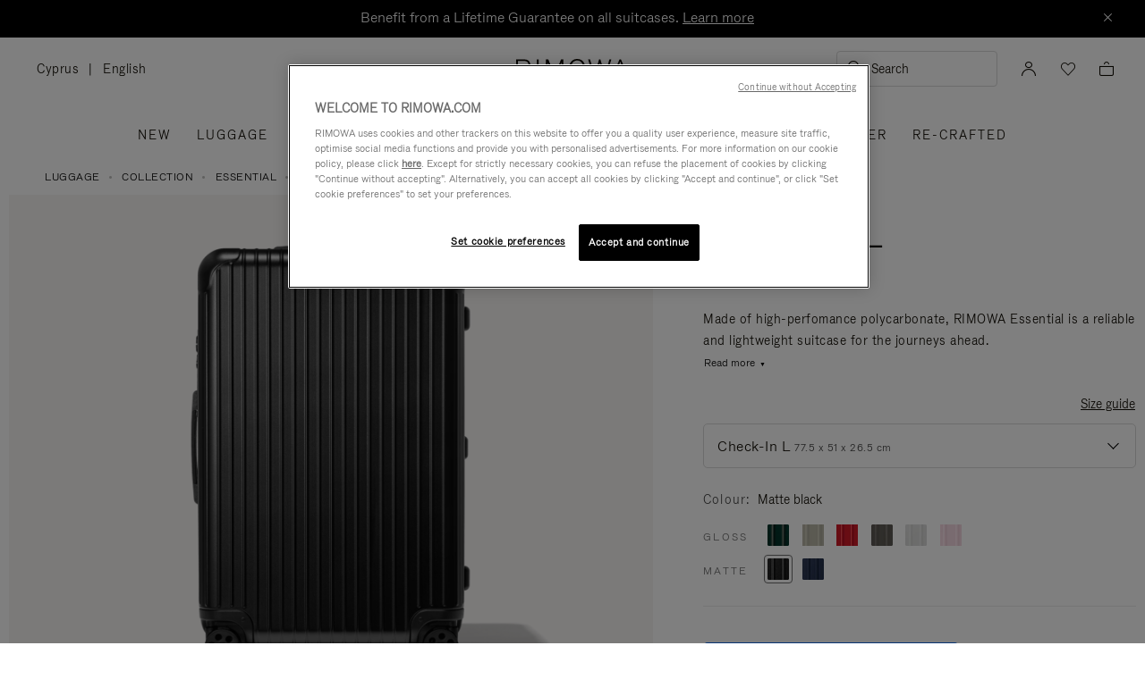

--- FILE ---
content_type: text/html;charset=UTF-8
request_url: https://www.rimowa.com/cy/en/luggage/colour/black/check-in-l/83273631.html
body_size: 57274
content:
<!doctype html>
<html lang="en">
<head>
































































































































<meta charset=UTF-8>

<meta http-equiv="x-ua-compatible" content="ie=edge">

<meta name="viewport" content="width=device-width, initial-scale=1">

<meta name="apple-mobile-web-app-status-bar-style" content="black">

<meta name="description" content=" The first polycarbonate suitcase, the Essential Check-In L in matte black is a lightweight hardshell suitcase with 4 wheels. Shop now on the RIMOWA website. "/>
<meta name="keywords" content=" RIMOWA Official Website RIMOWA official website"/>

<meta name="theme-color" content="#000000" />

<title>Essential Check-In L Lightweight Suitcase | matte black | RIMOWA</title>


<script>
LUX=function(){function n(){return Date.now?Date.now():+new Date}var r,e=n(),t=window.performance||{},a=t.timing||{navigationStart:(null===(r=window.LUX)||void 0===r?void 0:r.ns)||e};function o(){return t.now?t.now():n()-a.navigationStart}LUX={ac:[],addData:function(n,r){return LUX.cmd(["addData",n,r])},cmd:function(n){return LUX.ac.push(n)},init:function(){return LUX.cmd(["init"])},mark:function(){for(var n=[],r=0;r<arguments.length;r++)n[r]=arguments[r];if(t.mark)return t.mark.apply(t,n);var e=n[0],a=n[1]||{};void 0===a.startTime&&(a.startTime=o());LUX.cmd(["mark",e,a])},markLoadTime:function(){return LUX.cmd(["markLoadTime",o()])},measure:function(){for(var n=[],r=0;r<arguments.length;r++)n[r]=arguments[r];if(t.measure)return t.measure.apply(t,n);var e,a=n[0],i=n[1],u=n[2];e="object"==typeof i?n[1]:{start:i,end:u};e.duration||e.end||(e.end=o());LUX.cmd(["measure",a,e])},send:function(){return LUX.cmd(["send"])},ns:e};var i=LUX;if(window.LUX_ae=[],window.addEventListener("error",(function(n){window.LUX_ae.push(n)})),window.LUX_al=[],"function"==typeof PerformanceObserver&&"function"==typeof PerformanceLongTaskTiming){var u=new PerformanceObserver((function(n){for(var r=n.getEntries(),e=0;e<r.length;e++)window.LUX_al.push(r[e])}));try{u.observe({type:"longtask"})}catch(n){}}return i}();

</script>
<script src="https://cdn.speedcurve.com/js/lux.js?id=4392348059" async defer crossorigin="anonymous"></script>


<link rel="preconnect" href="//cdn.cookielaw.org">
<link rel="preconnect" href="//cdn.cquotient.com">
<link rel="preconnect" href="//www.googletagmanager.com">
<link rel="preconnect" href="//www.google-analytics.com">
<link rel="preconnect" href="//p.cquotient.com">

<link rel="dns-prefetch" href="//googleads.g.doubleclick.net">
<link rel="dns-prefetch" href="//maps.googleapis.com">
<link rel="dns-prefetch" href="//e.cquotient.com">


<link rel="prefetch" data-href="/on/demandware.static/Sites-Rimowa-Site/-/en_CY/v1768809199911/css/home.css" />

<link rel="prefetch" data-href="/on/demandware.static/Sites-Rimowa-Site/-/en_CY/v1768809199911/css/style.css" />

<link rel="prefetch" data-href="/on/demandware.static/Sites-Rimowa-Site/-/en_CY/v1768809199911/css/product/detail.css" />

<link rel="prefetch" data-href="/on/demandware.static/Sites-Rimowa-Site/-/en_CY/v1768809199911/css/landingcomponents.css" />

<link rel="prefetch" data-href="/on/demandware.static/Sites-Rimowa-Site/-/en_CY/v1768809199911/css/storelocator.css" />

<link rel="prefetch" data-href="/on/demandware.static/Sites-Rimowa-Site/-/en_CY/v1768809199911/css/stories.css" />

<link rel="prefetch" data-href="/on/demandware.static/Sites-Rimowa-Site/-/en_CY/v1768809199911/css/story/story.css" />

<link rel="prefetch" data-href="/on/demandware.static/Sites-Rimowa-Site/-/en_CY/v1768809199911/fonts/fonts-stories.css" />

<link rel="prefetch" data-href="/on/demandware.static/Sites-Rimowa-Site/-/en_CY/v1768809199911/css/opc_style.css" />



<script>
    /* 
     * To activate the debug of scripts, use: window.DEBUG_SCRIPT_LOAD = true;
     * Example: Open the browser console and type: window.DEBUG_SCRIPT_LOAD = true;
     */
    function onScriptLoad(script, params, scriptEventLoadedId, cb) {
        let event = document.createEvent('Event');
        event.initEvent([scriptEventLoadedId, 'loaded'].join('.'), false, false);
        document.dispatchEvent(event);

        window.RI = window.RI || {lists: {libs: []}, loaded: []};
        window.RI.loaded.push(scriptEventLoadedId);

        if (window.DEBUG_SCRIPT_LOAD) {
            if (scriptEventLoadedId.indexOf('all.') === -1) {
                console.log('script has been loaded: ' + script.src);
            } else {
                console.log([scriptEventLoadedId, 'loaded'].join('.'));
            }
        }

        if (cb && 'function' === typeof cb) {
            cb(script);
        }
    }

    function onScriptLoadError(script, params) {
        if (window.DEBUG_SCRIPT_LOAD) {
            console.log('^^^ script load failed: ' + script.src) ;
        }
    }

    function runOnLibsReady(func, dependOnScriptId) {
        dependOnScriptId = dependOnScriptId || 'alllibs';
        dependOnScriptId = [dependOnScriptId.replace('all', 'all.'), 'loaded'].join('.');

        if ('function' === typeof func) {
            if (window.RI && window.RI.loaded) {
                if (window.RI.loaded.indexOf(dependOnScriptId) !== -1) {
                    func();
                } else {
                    document.addEventListener(dependOnScriptId, func);
                }
            } else {
                document.addEventListener(dependOnScriptId, func);
            }
        }
    }

    window.defaultmaptype = "google";

    function initGoogleMap() {
        document.body.dispatchEvent(new CustomEvent('google.maps.loaded'));
        window.googlemapsloaded = true;
    }

    function initBaiduMap() {
        document.body.dispatchEvent(new CustomEvent('baidu.maps.loaded'));
        window.baidumapsloaded = true;
    }

</script>
<script src="/on/demandware.static/Sites-Rimowa-Site/-/en_CY/v1768809199911/js/base.js"
onload="(function(s){onScriptLoad(s, {}, 'base')})(this)"
onerror="(function(s){onScriptLoadError(s, {})})(this)" >
</script>



<link rel="stylesheet" href="/on/demandware.static/Sites-Rimowa-Site/-/en_CY/v1768809199911/css/style.css" />

<link rel="stylesheet" href="/on/demandware.static/Sites-Rimowa-Site/-/en_CY/v1768809199911/css/landingcomponents.css" />
<link rel="preload" href="/on/demandware.static/Sites-Rimowa-Site/-/en_CY/v1768809199911/fonts/fonts.css" as="style" onload="this.onload=null;this.rel='stylesheet'">
<noscript><link rel="stylesheet" href="/on/demandware.static/Sites-Rimowa-Site/-/en_CY/v1768809199911/fonts/fonts.css"></noscript>



<link rel="preload" href="/on/demandware.static/Sites-Rimowa-Site/-/en_CY/v1768809199911/css/dynamic_yield.css" as="style" onload="this.onload=null;this.rel='stylesheet'">
<noscript><link rel="stylesheet" href="/on/demandware.static/Sites-Rimowa-Site/-/en_CY/v1768809199911/css/dynamic_yield.css"></noscript>





<link rel="preload" href="/on/demandware.static/Sites-Rimowa-Site/-/en_CY/v1768809199911/css/vendors.css" as="style" onload="this.onload=null;this.rel='stylesheet'">

<script type="text/javascript">//<!--
/* <![CDATA[ (head-active_data.js) */
var dw = (window.dw || {});
dw.ac = {
    _analytics: null,
    _events: [],
    _category: "",
    _searchData: "",
    _anact: "",
    _anact_nohit_tag: "",
    _analytics_enabled: "true",
    _timeZone: "Etc/UTC",
    _capture: function(configs) {
        if (Object.prototype.toString.call(configs) === "[object Array]") {
            configs.forEach(captureObject);
            return;
        }
        dw.ac._events.push(configs);
    },
	capture: function() { 
		dw.ac._capture(arguments);
		// send to CQ as well:
		if (window.CQuotient) {
			window.CQuotient.trackEventsFromAC(arguments);
		}
	},
    EV_PRD_SEARCHHIT: "searchhit",
    EV_PRD_DETAIL: "detail",
    EV_PRD_RECOMMENDATION: "recommendation",
    EV_PRD_SETPRODUCT: "setproduct",
    applyContext: function(context) {
        if (typeof context === "object" && context.hasOwnProperty("category")) {
        	dw.ac._category = context.category;
        }
        if (typeof context === "object" && context.hasOwnProperty("searchData")) {
        	dw.ac._searchData = context.searchData;
        }
    },
    setDWAnalytics: function(analytics) {
        dw.ac._analytics = analytics;
    },
    eventsIsEmpty: function() {
        return 0 == dw.ac._events.length;
    }
};
/* ]]> */
// -->
</script>
<script type="text/javascript">//<!--
/* <![CDATA[ (head-cquotient.js) */
var CQuotient = window.CQuotient = {};
CQuotient.clientId = 'bclh-Rimowa';
CQuotient.realm = 'BCLH';
CQuotient.siteId = 'Rimowa';
CQuotient.instanceType = 'prd';
CQuotient.locale = 'en_CY';
CQuotient.fbPixelId = '__UNKNOWN__';
CQuotient.activities = [];
CQuotient.cqcid='';
CQuotient.cquid='';
CQuotient.cqeid='';
CQuotient.cqlid='';
CQuotient.apiHost='api.cquotient.com';
/* Turn this on to test against Staging Einstein */
/* CQuotient.useTest= true; */
CQuotient.useTest = ('true' === 'false');
CQuotient.initFromCookies = function () {
	var ca = document.cookie.split(';');
	for(var i=0;i < ca.length;i++) {
	  var c = ca[i];
	  while (c.charAt(0)==' ') c = c.substring(1,c.length);
	  if (c.indexOf('cqcid=') == 0) {
		CQuotient.cqcid=c.substring('cqcid='.length,c.length);
	  } else if (c.indexOf('cquid=') == 0) {
		  var value = c.substring('cquid='.length,c.length);
		  if (value) {
		  	var split_value = value.split("|", 3);
		  	if (split_value.length > 0) {
			  CQuotient.cquid=split_value[0];
		  	}
		  	if (split_value.length > 1) {
			  CQuotient.cqeid=split_value[1];
		  	}
		  	if (split_value.length > 2) {
			  CQuotient.cqlid=split_value[2];
		  	}
		  }
	  }
	}
}
CQuotient.getCQCookieId = function () {
	if(window.CQuotient.cqcid == '')
		window.CQuotient.initFromCookies();
	return window.CQuotient.cqcid;
};
CQuotient.getCQUserId = function () {
	if(window.CQuotient.cquid == '')
		window.CQuotient.initFromCookies();
	return window.CQuotient.cquid;
};
CQuotient.getCQHashedEmail = function () {
	if(window.CQuotient.cqeid == '')
		window.CQuotient.initFromCookies();
	return window.CQuotient.cqeid;
};
CQuotient.getCQHashedLogin = function () {
	if(window.CQuotient.cqlid == '')
		window.CQuotient.initFromCookies();
	return window.CQuotient.cqlid;
};
CQuotient.trackEventsFromAC = function (/* Object or Array */ events) {
try {
	if (Object.prototype.toString.call(events) === "[object Array]") {
		events.forEach(_trackASingleCQEvent);
	} else {
		CQuotient._trackASingleCQEvent(events);
	}
} catch(err) {}
};
CQuotient._trackASingleCQEvent = function ( /* Object */ event) {
	if (event && event.id) {
		if (event.type === dw.ac.EV_PRD_DETAIL) {
			CQuotient.trackViewProduct( {id:'', alt_id: event.id, type: 'raw_sku'} );
		} // not handling the other dw.ac.* events currently
	}
};
CQuotient.trackViewProduct = function(/* Object */ cqParamData){
	var cq_params = {};
	cq_params.cookieId = CQuotient.getCQCookieId();
	cq_params.userId = CQuotient.getCQUserId();
	cq_params.emailId = CQuotient.getCQHashedEmail();
	cq_params.loginId = CQuotient.getCQHashedLogin();
	cq_params.product = cqParamData.product;
	cq_params.realm = cqParamData.realm;
	cq_params.siteId = cqParamData.siteId;
	cq_params.instanceType = cqParamData.instanceType;
	cq_params.locale = CQuotient.locale;
	
	if(CQuotient.sendActivity) {
		CQuotient.sendActivity(CQuotient.clientId, 'viewProduct', cq_params);
	} else {
		CQuotient.activities.push({activityType: 'viewProduct', parameters: cq_params});
	}
};
/* ]]> */
// -->
</script>
<!-- Demandware Apple Pay -->

<style type="text/css">ISAPPLEPAY{display:inline}.dw-apple-pay-button,.dw-apple-pay-button:hover,.dw-apple-pay-button:active{background-color:black;background-image:-webkit-named-image(apple-pay-logo-white);background-position:50% 50%;background-repeat:no-repeat;background-size:75% 60%;border-radius:5px;border:1px solid black;box-sizing:border-box;margin:5px auto;min-height:30px;min-width:100px;padding:0}
.dw-apple-pay-button:after{content:'Apple Pay';visibility:hidden}.dw-apple-pay-button.dw-apple-pay-logo-white{background-color:white;border-color:white;background-image:-webkit-named-image(apple-pay-logo-black);color:black}.dw-apple-pay-button.dw-apple-pay-logo-white.dw-apple-pay-border{border-color:black}</style>




<script type="text/javascript">
// customGeolocation
var OneTrust = {
    geolocationResponse: {
        stateCode: "OH",
        countryCode: "CY"
    }
};
window.dataLayer = window.dataLayer || [];
</script>

<script src="https://cdn.cookielaw.org/scripttemplates/otSDKStub.js" defer charset="UTF-8" data-domain-script="37464c89-0d55-429c-b2c9-c8727fdb457f" data-document-language="true" ></script>
<script type="text/javascript">
function OptanonWrapper() {
OneTrust.OnConsentChanged(function () {
if (window.trackerSetCookieConsent) {
window.trackerSetCookieConsent();
} else {
window.addEventListener('load', (event) => {
window.trackerSetCookieConsent();
});
}
});
}
</script>



<link href="/on/demandware.static/Sites-Rimowa-Site/-/default/dw4ea84635/images/favicon.ico" rel="shortcut icon" />
<link rel="apple-touch-icon" sizes="16x16" href="/on/demandware.static/Sites-Rimowa-Site/-/default/dw4ea84635/images/favicon.ico" />
<link rel="apple-touch-icon" sizes="120x120" href="/on/demandware.static/Sites-Rimowa-Site/-/default/dw653bbdfb/images/touch-icon-120x120.png" />
<link rel="apple-touch-icon" sizes="152x152" href="/on/demandware.static/Sites-Rimowa-Site/-/default/dwee3d27b0/images/touch-icon-152x152.png" />
<link rel="apple-touch-icon" sizes="167x167" href="/on/demandware.static/Sites-Rimowa-Site/-/default/dw0af833be/images/touch-icon-167x167.png" />
<link rel="icon" sizes="192x192" href="/on/demandware.static/Sites-Rimowa-Site/-/default/dwad96b210/images/favicon192b.png">





<meta name="robots" content="index, follow" />


<meta property="og:title" content="Essential Check-In L Lightweight Suitcase | matte black | RIMOWA" />
<meta property="og:description" content="The first polycarbonate suitcase, the Essential Check-In L in matte black is a lightweight hardshell suitcase with 4 wheels. Shop now on the RIMOWA website." />
<meta property="og:type" content="website" />
<meta property="og:url" content="https://www.rimowa.com/cy/en/luggage/colour/black/check-in-l/83273631.html" />

<meta property="og:image:width" content="200" />
<meta property="og:image:height" content="200" />

<meta property="og:image" content="https://www.rimowa.com/on/demandware.static/-/Sites-rimowa-master-catalog-final/default/dwaaa2d9c8/images/large/83273631_1.png" />



<link rel="canonical" href="https://www.rimowa.com/cy/en/luggage/colour/black/check-in-l/83273631.html"/>

<link rel="alternate" hreflang="en-HU" href="https://www.rimowa.com/hu/en/luggage/colour/black/check-in-l/83273631.html" />

<link rel="alternate" hreflang="en-US" href="https://www.rimowa.com/us/en/luggage/colour/black/check-in-l/83273631.html" />

<link rel="alternate" hreflang="en-FI" href="https://www.rimowa.com/fi/en/luggage/colour/black/check-in-l/83273631.html" />

<link rel="alternate" hreflang="en-MY" href="https://www.rimowa.com/my/en/luggage/colour/black/check-in-l/83273631.html" />

<link rel="alternate" hreflang="en-LB" href="https://www.rimowa.com/lb/en/luggage/colour/black/check-in-l/83273631.html" />

<link rel="alternate" hreflang="en-EE" href="https://www.rimowa.com/ee/en/luggage/colour/black/check-in-l/83273631.html" />

<link rel="alternate" hreflang="en-LU" href="https://www.rimowa.com/lu/en/luggage/colour/black/check-in-l/83273631.html" />

<link rel="alternate" hreflang="fr-LU" href="https://www.rimowa.com/lu/fr/luggage/colour/black/check-in-l/83273631.html" />

<link rel="alternate" hreflang="de-LU" href="https://www.rimowa.com/lu/de/luggage/colour/black/check-in-l/83273631.html" />

<link rel="alternate" hreflang="en-MC" href="https://www.rimowa.com/mc/en/luggage/colour/black/check-in-l/83273631.html" />

<link rel="alternate" hreflang="fr-MC" href="https://www.rimowa.com/mc/fr/luggage/colour/black/check-in-l/83273631.html" />

<link rel="alternate" hreflang="ja-JP" href="https://www.rimowa.com/jp/ja/luggage-collection-essential-check-in-l/83273631.html" />

<link rel="alternate" hreflang="ja" href="https://www.rimowa.com/jp/ja/luggage-collection-essential-check-in-l/83273631.html" />

<link rel="alternate" hreflang="en-JP" href="https://www.rimowa.com/jp/en/luggage/colour/black/check-in-l/83273631.html" />

<link rel="alternate" hreflang="en-MX" href="https://www.rimowa.com/mx/en/luggage/colour/black/check-in-l/83273631.html" />

<link rel="alternate" hreflang="es-MX" href="https://www.rimowa.com/mx/es/luggage/colour/black/check-in-l/83273631.html" />

<link rel="alternate" hreflang="en-GR" href="https://www.rimowa.com/gr/en/luggage/colour/black/check-in-l/83273631.html" />

<link rel="alternate" hreflang="de-DE" href="https://www.rimowa.com/de/de/luggage/colour/black/check-in-l/83273631.html" />

<link rel="alternate" hreflang="de" href="https://www.rimowa.com/de/de/luggage/colour/black/check-in-l/83273631.html" />

<link rel="alternate" hreflang="en-DE" href="https://www.rimowa.com/de/en/luggage/colour/black/check-in-l/83273631.html" />

<link rel="alternate" hreflang="en-CA" href="https://www.rimowa.com/ca/en/luggage/colour/black/check-in-l/83273631.html" />

<link rel="alternate" hreflang="en-TW" href="https://www.rimowa.com/tw/en/luggage/colour/black/check-in-l/83273631.html" />

<link rel="alternate" hreflang="en-IN" href="https://www.rimowa.com/in/en/luggage/colour/black/check-in-l/83273631.html" />

<link rel="alternate" hreflang="en-AD" href="https://www.rimowa.com/ad/en/luggage/colour/black/check-in-l/83273631.html" />

<link rel="alternate" hreflang="it-IT" href="https://www.rimowa.com/it/it/luggage/colour/black/check-in-l/83273631.html" />

<link rel="alternate" hreflang="it" href="https://www.rimowa.com/it/it/luggage/colour/black/check-in-l/83273631.html" />

<link rel="alternate" hreflang="en-IT" href="https://www.rimowa.com/it/en/luggage/colour/black/check-in-l/83273631.html" />

<link rel="alternate" hreflang="en-HR" href="https://www.rimowa.com/hr/en/luggage/colour/black/check-in-l/83273631.html" />

<link rel="alternate" hreflang="en-DK" href="https://www.rimowa.com/dk/en/luggage/colour/black/check-in-l/83273631.html" />

<link rel="alternate" hreflang="en-NO" href="https://www.rimowa.com/no/en/luggage/colour/black/check-in-l/83273631.html" />

<link rel="alternate" hreflang="de-AT" href="https://www.rimowa.com/at/de/luggage/colour/black/check-in-l/83273631.html" />

<link rel="alternate" hreflang="en-AT" href="https://www.rimowa.com/at/en/luggage/colour/black/check-in-l/83273631.html" />

<link rel="alternate" hreflang="zh-CN" href="https://www.rimowa.com/cn/zh/luggage/colour/black/%E6%89%98%E8%BF%90%E7%AE%B1%E5%A4%A7%E5%8F%B7/83273631.html" />

<link rel="alternate" hreflang="zh" href="https://www.rimowa.com/cn/zh/luggage/colour/black/%E6%89%98%E8%BF%90%E7%AE%B1%E5%A4%A7%E5%8F%B7/83273631.html" />

<link rel="alternate" hreflang="en-CN" href="https://www.rimowa.com/cn/en/luggage/colour/black/check-in-l/83273631.html" />

<link rel="alternate" hreflang="en-SE" href="https://www.rimowa.com/se/en/luggage/colour/black/check-in-l/83273631.html" />

<link rel="alternate" hreflang="es-ES" href="https://www.rimowa.com/es/es/luggage/colour/black/check-in-l/83273631.html" />

<link rel="alternate" hreflang="es" href="https://www.rimowa.com/es/es/luggage/colour/black/check-in-l/83273631.html" />

<link rel="alternate" hreflang="en-ES" href="https://www.rimowa.com/es/en/luggage/colour/black/check-in-l/83273631.html" />

<link rel="alternate" hreflang="en-SG" href="https://www.rimowa.com/sg/en/luggage/colour/black/check-in-l/83273631.html" />

<link rel="alternate" hreflang="en-BR" href="https://www.rimowa.com/br/en/luggage/colour/black/check-in-l/83273631.html" />

<link rel="alternate" hreflang="pt-BR" href="https://www.rimowa.com/br/pt/luggage/colour/black/check-in-l/83273631.html" />

<link rel="alternate" hreflang="en-LT" href="https://www.rimowa.com/lt/en/luggage/colour/black/check-in-l/83273631.html" />

<link rel="alternate" hreflang="en-HK" href="https://www.rimowa.com/hk/en/luggage/colour/black/check-in-l/83273631.html" />

<link rel="alternate" hreflang="en-AE" href="https://www.rimowa.com/ae/en/luggage/colour/black/check-in-l/83273631.html" />

<link rel="alternate" hreflang="x-default" href="https://www.rimowa.com/ww/en/luggage/colour/black/check-in-l/83273631.html" />

<link rel="alternate" hreflang="en-GB" href="https://www.rimowa.com/gb/en/luggage/colour/black/check-in-l/83273631.html" />

<link rel="alternate" hreflang="en-AU" href="https://www.rimowa.com/au/en/luggage/colour/black/check-in-l/83273631.html" />

<link rel="alternate" hreflang="en-MT" href="https://www.rimowa.com/mt/en/luggage/colour/black/check-in-l/83273631.html" />

<link rel="alternate" hreflang="fr-FR" href="https://www.rimowa.com/fr/fr/luggage/colour/black/check-in-l/83273631.html" />

<link rel="alternate" hreflang="fr" href="https://www.rimowa.com/fr/fr/luggage/colour/black/check-in-l/83273631.html" />

<link rel="alternate" hreflang="en-FR" href="https://www.rimowa.com/fr/en/luggage/colour/black/check-in-l/83273631.html" />

<link rel="alternate" hreflang="en-SA" href="https://www.rimowa.com/sa/en/luggage/colour/black/check-in-l/83273631.html" />

<link rel="alternate" hreflang="en-KW" href="https://www.rimowa.com/kw/en/luggage/colour/black/check-in-l/83273631.html" />

<link rel="alternate" hreflang="en-TH" href="https://www.rimowa.com/th/en/luggage/colour/black/check-in-l/83273631.html" />

<link rel="alternate" hreflang="en-CY" href="https://www.rimowa.com/cy/en/luggage/colour/black/check-in-l/83273631.html" />

<link rel="alternate" hreflang="fr-BE" href="https://www.rimowa.com/be/fr/luggage/colour/black/check-in-l/83273631.html" />

<link rel="alternate" hreflang="nl-BE" href="https://www.rimowa.com/be/nl/luggage/colour/black/check-in-l/83273631.html" />

<link rel="alternate" hreflang="en-BE" href="https://www.rimowa.com/be/en/luggage/colour/black/check-in-l/83273631.html" />

<link rel="alternate" hreflang="en-RO" href="https://www.rimowa.com/ro/en/luggage/colour/black/check-in-l/83273631.html" />

<link rel="alternate" hreflang="en-QA" href="https://www.rimowa.com/qa/en/luggage/colour/black/check-in-l/83273631.html" />

<link rel="alternate" hreflang="de-LI" href="https://www.rimowa.com/li/de/luggage/colour/black/check-in-l/83273631.html" />

<link rel="alternate" hreflang="en-LI" href="https://www.rimowa.com/li/en/luggage/colour/black/check-in-l/83273631.html" />

<link rel="alternate" hreflang="de-CH" href="https://www.rimowa.com/ch/de/luggage/colour/black/check-in-l/83273631.html" />

<link rel="alternate" hreflang="fr-CH" href="https://www.rimowa.com/ch/fr/luggage/colour/black/check-in-l/83273631.html" />

<link rel="alternate" hreflang="en-CH" href="https://www.rimowa.com/ch/en/luggage/colour/black/check-in-l/83273631.html" />

<link rel="alternate" hreflang="en-CZ" href="https://www.rimowa.com/cz/en/luggage/colour/black/check-in-l/83273631.html" />

<link rel="alternate" hreflang="en-MO" href="https://www.rimowa.com/mo/en/luggage/colour/black/check-in-l/83273631.html" />

<link rel="alternate" hreflang="en-SK" href="https://www.rimowa.com/sk/en/luggage/colour/black/check-in-l/83273631.html" />

<link rel="alternate" hreflang="ko-KR" href="https://www.rimowa.com/kr/ko/luggage/colour/black/%EC%B2%B4%ED%81%AC%EC%9D%B8-%EB%9D%BC%EC%A7%80/83273631.html" />

<link rel="alternate" hreflang="en-KR" href="https://www.rimowa.com/kr/en/luggage/colour/black/check-in-l/83273631.html" />

<link rel="alternate" hreflang="nl-NL" href="https://www.rimowa.com/nl/nl/luggage/colour/black/check-in-l/83273631.html" />

<link rel="alternate" hreflang="nl" href="https://www.rimowa.com/nl/nl/luggage/colour/black/check-in-l/83273631.html" />

<link rel="alternate" hreflang="en-NL" href="https://www.rimowa.com/nl/en/luggage/colour/black/check-in-l/83273631.html" />

<link rel="alternate" hreflang="en-LV" href="https://www.rimowa.com/lv/en/luggage/colour/black/check-in-l/83273631.html" />

<link rel="alternate" hreflang="en-PT" href="https://www.rimowa.com/pt/en/luggage/colour/black/check-in-l/83273631.html" />

<link rel="alternate" hreflang="fr-PT" href="https://www.rimowa.com/pt/fr/luggage/colour/black/check-in-l/83273631.html" />

<link rel="alternate" hreflang="en-SI" href="https://www.rimowa.com/si/en/luggage/colour/black/check-in-l/83273631.html" />

<link rel="alternate" hreflang="en-IE" href="https://www.rimowa.com/ie/en/luggage/colour/black/check-in-l/83273631.html" />

<link rel="alternate" hreflang="en-TR" href="https://www.rimowa.com/tr/en/luggage/colour/black/check-in-l/83273631.html" />

<link rel="alternate" hreflang="en-PL" href="https://www.rimowa.com/pl/en/luggage/colour/black/check-in-l/83273631.html" />






<script>
if (!window.dw) {
dw = {}
};
dw.applepayrimowa = {
"action": {
"cancel": "https://www.rimowa.com/on/demandware.store/Sites-Rimowa-Site/en_CY/__SYSTEM__ApplePay-Cancel",
"getRequest": "https://www.rimowa.com/on/demandware.store/Sites-Rimowa-Site/en_CY/__SYSTEM__ApplePay-GetRequest",
"onshippingcontactselected": "https://www.rimowa.com/on/demandware.store/Sites-Rimowa-Site/en_CY/__SYSTEM__ApplePay-ShippingContactSelected",
"onpaymentmethodselected": "https://www.rimowa.com/on/demandware.store/Sites-Rimowa-Site/en_CY/__SYSTEM__ApplePay-PaymentMethodSelected",
"onvalidatemerchant": "https://www.rimowa.com/on/demandware.store/Sites-Rimowa-Site/en_CY/ApplePay-ValidateMerchant",
"onpaymentauthorized": "https://www.rimowa.com/on/demandware.store/Sites-Rimowa-Site/en_CY/__SYSTEM__ApplePay-PaymentAuthorized",
"prepareBasket": "https://www.rimowa.com/on/demandware.store/Sites-Rimowa-Site/en_CY/__SYSTEM__ApplePay-PrepareBasket",
"onshippingmethodselected": "https://www.rimowa.com/on/demandware.store/Sites-Rimowa-Site/en_CY/__SYSTEM__ApplePay-ShippingMethodSelected"
},
"inject": {
"directives": [
{
"css": "dw-apple-pay-button",
"query": "div.js-apple-pay-button",
"action": "replace",
"copy": true,
"buttontext": "Buy with"
}
]
}
};
// customize fetch to block, for preformance reasons, injected applepay.js, we use custom applepayrimowa.js
const fetchOrigin = window.fetch;
window.fetch = function(url) {
// block request comes from applepay.js which don't have ?rimowa=true in url
if (typeof url === 'string' && url.indexOf('SYSTEM__ApplePay-GetRequest') !== -1 && url.indexOf('?rimowa=true') === -1) {
// remove directives used by applepay.js so it's not trying to create buttons each 1 second
if (window.dw.applepay && window.dw.applepay.inject.directives.length > 0) {
window.dw.applepay.inject.directives = [];
}
// return fake promise from timeout with payload as empty object
return new Promise((resolve, reject) => {
setTimeout(() => {
resolve({
json: function() {
return Promise.resolve({});
},
status: 200
});
}, 300);
});
}
return fetchOrigin.apply(this, arguments);
}
</script>






<meta name="isBotAgent" content="true">




<meta name="dyProductId" content="83273631" />

    

<link rel="dns-prefetch" href="//cdn-eu.dynamicyield.comed">
<link rel="dns-prefetch" href="//st-eu.dynamicyield.com">
<link rel="dns-prefetch" href="//rcom-eu.dynamicyield.com">
<link rel="dns-prefetch" href="//async-px-eu.dynamicyield.com">
<!-- Page context -->
<script type="text/javascript">
var getValueCookie = function(name) {
var value = "; " + document.cookie;
var parts = value.split("; " + name + "=");
if (parts.length === 2) return parts.pop().split(";").shift();
return null;
};
window.DY = window.DY || {};
DY.recommendationContext = {"type":"PRODUCT","data":["83273631"],"lng":"en_CY"};
DY.userActiveConsent = { accepted: getValueCookie('functional_cookies') === '1' }
</script>
<script async src="https://www.rimowa.com/netstore/dynamicyield/9876243/api_dynamic.js"></script>
<script async src="https://www.rimowa.com/netstore/dynamicyield/9876243/api_static.js"></script>




<meta name="naver-site-verification" content="f715628133bc5e2d73e545bcdc5aff4fb4f408ae" />
<meta name="baidu-site-verification" content="code-SKJd8buJJr" />







    <script type="text/javascript">
        var dataLayer = [];
    </script>



<script type="text/javascript">
    dataLayer.push({"pageType":"Product Page","loginStatus":"Not logged","clientStatus":"Not client","country":"CY","language":"en","isTransactional":true,"userType":"Regular user","userStatus":"First time user","isCookiePopinEnabled":true,"pageUniverse":"1st hand","pageCategory":"Luggage","pageSubCategory":"Colour","pageSubSubCategory":"Black"});
</script>


<script type="text/javascript">
    dataLayer.push({"eeAction":"eeProductDetail","currencyCode":"EUR","products":[{"name":"Essential - Check-In L","id":"83273631","price":940,"brand":"Rimowa","category":"Luggage","variant":"Check-In L","productStock":"In stock","productColor":"BlackV3","productMasterId":"Essential","productFinish":"Matte","productCollection":"Essential","isCustomized":false,"productUniverse":"1st hand","isThreedium":true}]});
</script>



<script>
    function getCookie(cname) {
        let name = cname + "=";
        let ca = document.cookie.split(';');
        for (let i = 0; i < ca.length; i++) {
            var c = ca[i];
            while (c.charAt(0) == ' ') {
                c = c.substring(1);
            }
            if (c.indexOf(name) == 0) {
                return c.substring(name.length, c.length);
            }
        }
        return "";
    }

    // Get if cookie of analytics google is accepted
    let isCookieDWGoogleAccepted = getCookie('dw_google_cookie_accepted') === "1";
    // Get if popin cookieHint is activate on CountryConfig
    let isRICookieActivate = true;

    function gtmInit () {
        (function (w, d, s, l, i) {
            w[l] = w[l] || [];
            w[l].push({
                'gtm.start': new Date().getTime(),
                event: 'gtm.js'
            });
            var f = d.getElementsByTagName(s)[0], j = d.createElement(s), dl = l != 'dataLayer' ? '&l='
                + l
                : '';
            j.async = true;
            j.src = '//www.googletagmanager.com/gtm.js?id=' + i + dl;
            f.parentNode.insertBefore(j, f);
        })(window, document, 'script', 'dataLayer', 'GTM-M57Q2F');
    }

    // Load of Googletagmanager for cookies management & scripts loading to be handled directly in GTM console
    gtmInit();
</script>



<script id="schema" type="application/ld+json">
{"@context":"http://schema.org/","@type":"Product","name":"Essential Check-In L","description":"Made of high-perfomance polycarbonate, RIMOWA Essential is a reliable and lightweight suitcase for the journeys ahead.Find the best travel companion for your business or leisure travels, amongst a vast range of colours and finishes.Ideal for 14 to 15 days of travel, the RIMOWA Essential Check-in L in matte black features a number of ingenious functionalities:- Stage-free telescopic handle- RIMOWA Multiwheel&reg; System- TSA-approved locks- Dual-organisation interior","mpn":"83273631","sku":"83273631","gtin":"83273631","keywords":"RIMOWA Official Website","material":"","category":"Luggage","pattern":"Groove","brand":{"@type":"Brand","name":"RIMOWA"},"logo":"https://www.rimowa.com/netstore/rimowa-icon-120x120.png","image":["https://www.rimowa.com/on/demandware.static/-/Sites-rimowa-master-catalog-final/default/dwaaa2d9c8/images/large/83273631_1.png","https://www.rimowa.com/on/demandware.static/-/Sites-rimowa-master-catalog-final/default/dw79865b89/images/large/83273631_2.png","https://www.rimowa.com/on/demandware.static/-/Sites-rimowa-master-catalog-final/default/dw1836dbc5/images/large/83273631_3.png","https://www.rimowa.com/on/demandware.static/-/Sites-rimowa-master-catalog-final/default/dw72cd4c52/images/large/83273631_4.png","https://www.rimowa.com/on/demandware.static/-/Sites-rimowa-master-catalog-final/default/dw6b47685a/images/large/83273631_5.png"],"offers":{"url":"https://www.rimowa.com/cy/en/luggage/colour/black/check-in-l/83273631.html","@type":"Offer","priceCurrency":"EUR","price":"940.00","availability":"http://schema.org/InStock","itemCondition":"http://schema.org/NewCondition","seller":{"@type":"Organization","name":"RIMOWA"}},"manufacturer":{"@type":"Organization","name":"RIMOWA","url":"https://www.rimowa.com"},"color":"Matte black","colorSwatch":"/on/demandware.static/-/Sites-rimowa-master-catalog-final/default/dwbedd2a8c/images/swatch/black_matte.png","height":"77.5cm","width":"51cm","depth":"26.5cm","weight":"4.8kg","hasMerchantReturnPolicy":{"@type":"MerchantReturnPolicy","merchantReturnDays":"30","description":"From the date of delivery, you have 30 days to return your item(s). Products should be returned unused, undamaged, and packaged in their original boxes."},"additionalProperty":[{"@type":"PropertyValue","name":"TSA-Approved Locks","value":"Each of our suitcases features TSA-approved locks that can be opened by security during airline baggage checks without causing any damage."},{"@type":"PropertyValue","name":"Dual-organisation Interior","value":"The interior features a fully zipped compartment with a large mesh zipped pocket for additional storage and a height adjustable Flex Divider - RIMOWA’s patented compression system - to keep items in perfect order during transport."},{"@type":"PropertyValue","name":"RIMOWA Multiwheel® System","value":"Pioneered by RIMOWA, this high-end system guarantees stable and effortless steering thanks to ball-bearing mounted wheels with cushioned axels."},{"@type":"PropertyValue","name":"Telescopic Handle","value":"Engineered to offer seamless stage-free adjustment for maximum comfort and smooth manoeuvrability."}],"isVariantOf":{"@type":"ProductGroup","name":"Essential Check-In L","variesby":"color","hasVariant":[{"@type":"Product","color":"Gloss green","url":"https://www.rimowa.com/cy/en/luggage/colour/green/check-in-l/83273681.html","sku":"83273681"},{"@type":"Product","color":"Gloss Clay beige","url":"https://www.rimowa.com/cy/en/luggage/colour/grey/check-in-l/83273791.html","sku":"83273791"},{"@type":"Product","color":"Gloss red","url":"https://www.rimowa.com/cy/en/luggage/colour/red/check-in-l/83273651.html","sku":"83273651"},{"@type":"Product","color":"Gloss Slate grey","url":"https://www.rimowa.com/cy/en/luggage/colour/grey/check-in-l/83273831.html","sku":"83273831"},{"@type":"Product","color":"Gloss white","url":"https://www.rimowa.com/cy/en/luggage/colour/white/check-in-l/83273661.html","sku":"83273661"},{"@type":"Product","color":"Gloss Ballerina pink","url":"https://www.rimowa.com/cy/en/luggage-collection-essential-check-in-l/83273751.html","sku":"83273751"}]}}
</script>


<link rel="stylesheet" href="/on/demandware.static/Sites-Rimowa-Site/-/en_CY/v1768809199911/css/product/detail.css" />


</head>
<body class="locale-en_CY">

<!-- Google Tag Manager _GTM -->

    <noscript>
        <iframe
            src="//www.googletagmanager.com/ns.html?id=GTM-M57Q2F"
            height="0" width="0" style="display: none; visibility: hidden"></iframe>
    </noscript>

<!-- End Google Tag Manager _GTM -->

<div id="wrapper" class="pt_storefront" role="main">






<dialog class="js-popinSuggestion popinSuggestion" id="site-search">
    <div class="popinSuggestion__content">
        <form role="search" action="/cy/en/search" method="get" name="simpleSearch">
            <div class="popinSuggestion--close">
                <button type="button" class="js-close-popinSuggestion popinSuggestion--close--button" aria-label="Close">
                    <span class="rim-icon rim-icon-close" aria-hidden="true"></span>
                </button>
            </div>
            <div class="popinSuggestion--inputBlock search">
                <i class="rim-icon rim-icon-search" aria-hidden="true"></i>
                <input class="form-control search-field"
                    type="text"
                    name="q"
                    value=""
                    placeholder="Search"
                    role="combobox"
                    aria-describedby="search-assistive-text"
                    aria-haspopup="listbox"
                    aria-owns="search-results"
                    aria-expanded="false"
                    aria-autocomplete="list"
                    aria-activedescendant=""
                    aria-controls="search-results"
                    aria-label="Enter Keyword or Item No."
                    autocomplete="off" />
                <button type="reset" name="reset-button" class="js-reset-button fa fa-times reset-button d-none" aria-label="Clear">
                    <span class="rim-icon rim-icon-close" aria-hidden="true"></span>
                </button>
            </div>
            <div class="suggestions-wrapper" data-url="/on/demandware.store/Sites-Rimowa-Site/en_CY/SearchServices-GetSuggestions?q=">
                






















































































































<div class="suggestion js-suggestion-container" data-recent-url="/on/demandware.store/Sites-Rimowa-Site/en_CY/SearchServices-GetRecentPhrases" data-search-phrase="null" data-populars-url="/on/demandware.store/Sites-Rimowa-Site/en_CY/Search-GetPopularProducts" data-stores-url="/on/demandware.store/Sites-Rimowa-Site/en_CY/StoreLocator-GetStoresByPhrase">
    
    <div class="js-suggestion-phrases suggestion__autocomplete ">
        


    </div>
    <div class="suggestion__product js-suggested-products hidden">
        
<h2 class="suggestion__product__title populars">Popular products</h2>
<h2 class="suggestion__product__title results">Products</h2>
<ul class="suggestion__product__list">
    
</ul>
<div class="suggestion__product__link populars">
    <a href="/cy/en/best-sellers/">View more products</a>
</div>
<div class="suggestion__product__link results">
    <a href="/cy/en/search">View all products</a>
</div>

    </div>
    <div class="suggestion__all ">
        
<div class="suggestion__all__frequent">
        
</div>
        


        
<div class="suggestion__all__store js-suggested-stores-container">
    
</div>
    </div>
</div>

            </div>

            
            <span id="search-assistive-text" class="hidden">
                Use Up and Down arrow keys to navigate search results.
            </span>
        </form>
    </div>
</dialog>





<a href="#main" class="skip-link js-skip-link">Skip to Main Content</a>
<a href="#footer" class="skip-link js-skip-link"> Skip to footer</a>

<div class="header-banner hidden">

	 


	







<div id="header-promotion" class="header-promotion"
style="--color-title: #ffffff;--color-bg: #000000;">
<div class="header-promotion__content">
<div class="header-promotion__text">
<p class="a-body m-M">Benefit from a Lifetime Guarantee on all suitcases. <a href="https://www.rimowa.com/cy/en/faq/guarantee#faq-question-1" class="a-link m-M">Learn more</a></p>
</div>
<button type="button" class="header-promotion__close js-close-top-banner" aria-label="Close">
<i class="header-promotion__icon rim-icon rim-icon-close-small" aria-hidden="true"></i>
</button>
</div>
</div>



 
	
</div>

<script>
let displayTopBanner = "true";
let isCookieTopBannerClosed = document.cookie.split('; ').find(row => row.startsWith('RI_top_banner_cookie_expiration_time='));
if (!isCookieTopBannerClosed) {
let $headerBanner = $('.header-banner');
if (displayTopBanner === 'true') {
$headerBanner.removeClass('hidden');
// Override CSS initialization '--header-banner-height: 0px;' as soon as possible, when header banner is displayed
document.documentElement.style.setProperty('--header-banner-height', $headerBanner.outerHeight() + 'px');
}
}
</script>

<header class="header-wrapper m-header-stickable m-header-spacer">
<div class="top-banner  top-banner-stickable">
<div class="top-banner__header u-flex u-flex--middle ">
<div class="menu-toggle-holder u-flex--one col l5">


<div class="c-btn">
<button class="menu-toggle menu-icon rim-icon rim-icon-hamburger" type="button" aria-label="Menu" aria-haspopup="true" aria-expanded="false" aria-controls="megamenu"></button>
</div>

<ul class="locale-select u-flex">




<li>
    <button type="button" class="util-item dropdown link open c-option-list--selected country-select country-dropdown-button-open"
        aria-haspopup="dialog" aria-controls="country_selection">
        
            
        
        Cyprus
        <span class="sr-only">, Please select your country / region</span>
    </button>
</li>

<li class="locale-select__separator" aria-hidden="true">|</li>







<li class="item locale-select__i">
<button class="js-lang-select c-option-list--selected label locale-select u-desktop-only"
aria-haspopup="true"
id="menu-lang-button-2"
lang="en"
aria-label="language English"
aria-controls="menu-lang-2">
English
</button>
<ul class="c-option-list" aria-labelledby="menu-lang-button-2" role="menu" id="menu-lang-2">



</ul>
</li>





</ul>


</div>
<div class="header-search u-mobile-only">


<div class="search u-flex__item">
<div class="u-flex u-flex--middle u-flex--justify-end u-flex--nowrap">
<button type="button" aria-haspopup="dialog" aria-controls="site-search" aria-labelledby="site-search-label" class="search__icon js-popinSuggestionButton">
<i class="rim-icon rim-icon-search" aria-hidden="true"></i>
<span id="site-search-label">
Search
</span>
</button>
</div>
</div>

</div>
<div class="primary-logo u-flex--one text--center col l2">

    <a class="primary-logo__link m-svg-logo" href="/cy/en/home" title="RIMOWA official website Home">
        <svg width="126" height="22" viewBox="0 0 183 32" fill="currentColor" xmlns="http://www.w3.org/2000/svg" class="rim-svg-logo" role="img" aria-label="RIMOWA">
<path d="M19.9921 31.2236L10.2153 17.725H2.93764V31.2236H0V0.776255H8.68058C14.0733 0.776255 15.4322 0.776253 17.3613 1.42341C22.4467 3.19103 22.7979 7.97838 22.7979 9.48807C22.7979 12.6792 21.3949 14.4473 20.4741 15.3531C18.2384 17.423 15.3012 17.5957 13.635 17.725L23.6749 31.2236H19.9921ZM10.2153 15.2238C12.2321 15.2238 14.1168 15.1807 15.4322 14.9215C18.7206 14.2749 19.9041 11.8165 19.9041 9.35839C19.9041 6.38268 18.4138 4.14013 15.3887 3.53608C14.5114 3.36364 14.1168 3.36364 10.2153 3.32088H2.93764V15.2238H10.2153Z"/>
<path d="M33.54 0.776426H36.4772V31.2236H33.54V0.776426Z"/>
<path d="M76.6368 0.776255V31.2236H73.6992V5.39099L63.6598 31.2236H61.3796L51.3397 5.39099V31.2236H48.4026V0.776255H52.1724L62.5195 26.6096L72.8661 0.776255H76.6368Z"/>
<path d="M99.1288 32C92.3767 32 85.7126 27.3425 85.7126 15.9569C85.7126 7.54717 89.9216 0 99.1288 0C109.432 0 112.369 8.88391 112.369 15.7844C112.281 23.7195 108.467 32 99.1288 32ZM99.1288 2.50151C91.2368 2.50151 88.826 10.1779 88.826 16.0002C88.826 21.6495 91.1057 29.4126 98.9969 29.4126C108.555 29.4126 109.256 18.2858 109.256 15.8272C109.256 10.3072 107.02 2.50151 99.1288 2.50151Z"/>
<path d="M154.634 0.776255L145.514 31.2236H143.147L135.78 6.59853L128.416 31.2236H126.048L116.929 0.776255H120.086L127.275 26.0488L134.729 0.776255H136.834L144.287 26.0488L151.476 0.776255H154.634Z"/>
<path d="M183 31.2236H179.711L176.204 22.0371H162.087L158.58 31.2236H155.291L167.918 0.776255H170.373L183 31.2236ZM169.146 4.35602L163.139 19.7087H175.152L169.146 4.35602Z"/>
</svg>

    </a>


</div>

<div class="cart-search-holder u-flex--one col l5" >
<div class="cart-search-position js-header-customer-container">





<div class="header-search u-desktop-only">


<div class="search u-flex__item">
<div class="u-flex u-flex--middle u-flex--justify-end u-flex--nowrap">
<button type="button" aria-haspopup="dialog" aria-controls="site-search" aria-labelledby="site-search-label" class="search__icon js-popinSuggestionButton">
<i class="rim-icon rim-icon-search" aria-hidden="true"></i>
<span id="site-search-label">
Search
</span>
</button>
</div>
</div>

</div>




<div class="user-infos login-link js-user-infos">
<div class="panel-picto">
<a href="/cy/en/account?isOverView=true"
aria-expanded="false" aria-haspopup="true"
class="rim-icon rim-icon-user-new js-login-link-toggler"
title=" User: Sign in"></a>
</div>
<div class="account-panel" data-collapse-wrapper>
<div class="panel-title">
<a href="/cy/en/account?isOverView=true" class="u-desktop-only">
My Account
</a>
<a href="#" role="button" aria-expanded="false" class="js-collapse u-mobile-only collapsed">
My Account
</a>
<span class="nav-item-mobile-arrow u-mobile-only" aria-hidden="true"></span>
</div>
<div class="panel-content collapsed" data-collapse-content>

<a href="/cy/en/account?isOverView=true" class="sign-in" title=" User: Sign in">
<span>Sign in</span>
</a>

<a href="https://www.rimowa.com/cy/en/register" class="create-account js-create-account" title="Create account">
<span>Create account</span>
</a>


<ul class="panel-list">

<li>
<a title="Check the status of your orders or see past orders" href="/cy/en/myOrders">
My Orders
</a>
</li>
<li>
<a title="Return a product" href="/cy/en/myOrders">
Return a product
</a>
</li>

<li>
    <a role="menuitem" title="Track an order" href="#" data-aftership-url="https://www.rimowa.com/cy/en/trackpage" class="js-delivery-tracking-link">
        Track an order
    </a>
</li>



<li>
    <a role="menuitem" title="Follow the delivery of your returns" href="#" data-aftership-url="https://www.rimowa.com/cy/en/trackpage" class="js-return-tracking-link">
        Track a return
    </a>
</li>


<li>
<a title="Register your RIMOWA luggage" href="/cy/en/customerservice">
Register your RIMOWA luggage
</a>
</li>

</ul>

</div>
</div>
</div>
<div class="user-infos u-mobile-only js-str-link-mobile">
<a href="https://www.rimowa.com/cy/en/storelocator">
Store Locator
</a>
</div>
<div class="user-infos hidden">
<a href="https://www.rimowa.com/cy/en/contactus">
Need help?
</a>
</div>
<div class="user-infos u-mobile-only">
<a href="https://www.rimowa.com/cy/en/faq">
FAQ
</a>
</div>


<div class="user-infos wishlist-link--mobile">
<!-- whishlist -->




<a class="like-fav" href="/cy/en/wishlist-guest">
wishlist (<span class="js-wislist-m-count">0</span>)
</a>
</div>



<a class="like-fav" href="/cy/en/wishlist-guest" aria-label="Your wishlist">
<i class="js-icon-header-wishlist rim-icon rim-icon-heart-empty " aria-hidden="true"></i>
</a>
<div class="panel-picto u-mobile-only">
<a href="/cy/en/account?isOverView=true"
aria-expanded="false" aria-haspopup="true"
class="rim-icon rim-icon-user-new js-login-link-toggler"
title=" User: Sign in"></a>
</div>


















































































































































<!-- Report any requested source code -->

<!-- Report the active source code -->





<div class="mini-cart-total js-minicart-total">

<button class="mini-cart-link js-mini-cart-link mini-cart-empty" aria-haspopup="dialog" aria-controls="mini-cart" data-href="https://www.rimowa.com/cy/en/cart" aria-label="View empty cart">
<i class="rim-icon rim-icon-basket-empty" aria-hidden="true"></i>
</button>

</div>
<div id="mini-cart" class="js-mini-cart mini-cart--header">
<div class="mini-cart-content" role="dialog" aria-modal="true">
<div class="mini-cart-main">
<div class="mini-cart-header">
<h2 class="mini-cart-header__name" tabindex="0">Your Shopping bag</h2>
<button class="minicart-close-btn" aria-label="Close"></button>
</div>
<div class="minicart-msg-empty">
<p tabindex="0">You haven&rsquo;t added anything yet</p>
<a href="/cy/en/home">Start Shopping</a>
<img class="emptycart-img" loading="lazy" src="/on/demandware.static/Sites-Rimowa-Site/-/default/dw4f271e39/images/emptycart-img.png" alt="You haven&rsquo;t added anything yet"/>
</div>
<form class="mini-cart-products" action="https://www.rimowa.com/on/demandware.store/Sites-Rimowa-Site/en_CY/Cart-SubmitForm">






































































































































</form>


	 


	

























































































































<section class="review-cross-sell" data-minicart-header="Recommended for you ">
<div class="product-slider product-review-secondary-slider">
<div class="c-rimowa-container-large">
<div class="callout-msg bloc-text">
<h3 class="o-title--h3 review-cross-sell-title">YOU MIGHT ALSO LIKE</h3>
<p class="review-cross-sell-text">Accessorise your RIMOWA with stickers, luggage tags and more.</p>
</div>


<div class="rimowa-cat-carousel review-cross-sell-slider js-review-cross-sell-slider">




























































































































<div class="no-swatches no-addtowishlist product-tile " data-itemid="50900060"

data-itemname="Milan" data-itemprice="6.0" data-itemvariant="Milan" data-itemcategory="accessories - Hcategorie_SortingR1-EMEA - all-stickers - stickers-units - accessories - gifts - all-products - customisation-accessories-kr "
data-itemposition="null" data-itemlist="search list" data-gtm-product="{&quot;name&quot;:&quot;Customisation - City Stickers - Milan&quot;,&quot;id&quot;:&quot;50900060&quot;,&quot;price&quot;:6,&quot;brand&quot;:&quot;Rimowa&quot;,&quot;category&quot;:&quot;Accessories&quot;,&quot;variant&quot;:&quot;Milan&quot;,&quot;productStock&quot;:&quot;In stock&quot;,&quot;productColor&quot;:&quot;Multicolour&quot;,&quot;productMasterId&quot;:&quot;50900060&quot;,&quot;productCollection&quot;:&quot;Customisation - City Stickers&quot;,&quot;isCustomized&quot;:false,&quot;productUniverse&quot;:&quot;1st hand&quot;,&quot;isThreedium&quot;:false}"
data-itemvolume="{&quot;metric&quot;:&quot;&quot;,&quot;imperial&quot;:&quot;&quot;}" data-itemheight="{&quot;metric&quot;:&quot;&quot;,&quot;imperial&quot;:&quot;&quot;}" data-itemwidth="{&quot;metric&quot;:&quot;&quot;,&quot;imperial&quot;:&quot;&quot;}"
data-warrnty="null"

data-itemmaterial="" data-itemdepth="{&quot;metric&quot;:&quot;&quot;,&quot;imperial&quot;:&quot;&quot;}" data-source="null">


























































































































<div class="product-tile-link">
<a class="js-product-tile js-product-tile-link product-link " href="https://www.rimowa.com/cy/en/accessories/stickers/city-stickers/milan/50900060.html" title="Go to Product: Milan">



<div class="product-image">
<div class="thumb-link">
<img class="thumb-link__img" loading="lazy" src="/on/demandware.static/-/Sites-rimowa-master-catalog-final/default/dw8757f98a/images/medium/50900060.png" alt="" aria-hidden="true" width="300" height="300"/>
<img class="thumb-link__img--hover js-product-tile-img" loading="lazy" src="/on/demandware.static/-/Sites-rimowa-master-catalog-final/default/dwe2843ec1/images/medium/50900060_1.png" alt="" aria-hidden="true" width="300" height="300"/>


</div>
</div>




<div class="product-title">

<span class="product-name">
Customisation - City Stickers Milan
</span>

</div>

</a>
<div class="price-and-swatches-row">



<div class="product-pricing">



    <div class="price">
        
        

<span>
    
    
    
        <span class="sales">
            

                



    <span class="price-nocents">
        &euro;6.00
    </span>



            
        </span>
    
</span>

    </div>



</div>









</div>





<div class="product-add-to-cart">
<button
data-pid="50900060"
data-href="https://www.rimowa.com/on/demandware.store/Sites-Rimowa-Site/en_CY/Cart-HandleDatasToAddProduct"
data-source="pdp"
data-action="add"
type="button"
class='c-btn c-btn--purchase js-add-to-cart add-to-cart-button'
title="ADD TO CART"
value="ADD TO CART" >
Add to Cart
</button>
</div>




</div>







</div>


































































































































<div class="no-swatches no-addtowishlist product-tile " data-itemid="50900350"

data-itemname="Los Angeles" data-itemprice="6.0" data-itemvariant="Los Angeles" data-itemcategory="accessories - all-stickers - Hcategorie_SortingR1-EMEA - stickers-units - city-break-jp - best-sellers - customisation-accessories-kr - customisation-accessories-us - all-products - customisation-accessories - gifts "
data-itemposition="null" data-itemlist="search list" data-gtm-product="{&quot;name&quot;:&quot;Customisation - City Stickers - Los Angeles&quot;,&quot;id&quot;:&quot;50900350&quot;,&quot;price&quot;:6,&quot;brand&quot;:&quot;Rimowa&quot;,&quot;category&quot;:&quot;Accessories&quot;,&quot;variant&quot;:&quot;Los Angeles&quot;,&quot;productStock&quot;:&quot;In stock&quot;,&quot;productColor&quot;:&quot;Multicolour&quot;,&quot;productMasterId&quot;:&quot;50900350&quot;,&quot;productCollection&quot;:&quot;Customisation - City Stickers&quot;,&quot;isCustomized&quot;:false,&quot;productUniverse&quot;:&quot;1st hand&quot;,&quot;isThreedium&quot;:false}"
data-itemvolume="{&quot;metric&quot;:&quot;&quot;,&quot;imperial&quot;:&quot;&quot;}" data-itemheight="{&quot;metric&quot;:&quot;&quot;,&quot;imperial&quot;:&quot;&quot;}" data-itemwidth="{&quot;metric&quot;:&quot;&quot;,&quot;imperial&quot;:&quot;&quot;}"
data-warrnty="null"

data-itemmaterial="" data-itemdepth="{&quot;metric&quot;:&quot;&quot;,&quot;imperial&quot;:&quot;&quot;}" data-source="null">


























































































































<div class="product-tile-link">
<a class="js-product-tile js-product-tile-link product-link " href="https://www.rimowa.com/cy/en/accessories/stickers/city-stickers/los-angeles/50900350.html" title="Go to Product: Los Angeles">



<div class="product-image">
<div class="thumb-link">
<img class="thumb-link__img" loading="lazy" src="/on/demandware.static/-/Sites-rimowa-master-catalog-final/default/dw2635449f/images/medium/50900350.png" alt="" aria-hidden="true" width="300" height="300"/>
<img class="thumb-link__img--hover js-product-tile-img" loading="lazy" src="/on/demandware.static/-/Sites-rimowa-master-catalog-final/default/dw099f4f16/images/medium/50900350_1.png" alt="" aria-hidden="true" width="300" height="300"/>


</div>
</div>




<div class="product-title">

<span class="product-name">
Customisation - City Stickers Los Angeles
</span>

</div>

</a>
<div class="price-and-swatches-row">



<div class="product-pricing">



    <div class="price">
        
        

<span>
    
    
    
        <span class="sales">
            

                



    <span class="price-nocents">
        &euro;6.00
    </span>



            
        </span>
    
</span>

    </div>



</div>









</div>





<div class="product-add-to-cart">
<button
data-pid="50900350"
data-href="https://www.rimowa.com/on/demandware.store/Sites-Rimowa-Site/en_CY/Cart-HandleDatasToAddProduct"
data-source="pdp"
data-action="add"
type="button"
class='c-btn c-btn--purchase js-add-to-cart add-to-cart-button'
title="ADD TO CART"
value="ADD TO CART" >
Add to Cart
</button>
</div>




</div>







</div>

































































































































































































































































<div class="no-swatches no-addtowishlist product-tile " data-itemid="50900020"

data-itemname="Madrid" data-itemprice="6.0" data-itemvariant="Madrid" data-itemcategory="accessories - all-stickers - Hcategorie_SortingR1-EMEA - valentines-day-gifts - stickers-units - city-break-jp - accessories - all-products - valentines-day-gifts-GB - customisation-accessories-us - customisation-accessories-kr - gifts "
data-itemposition="null" data-itemlist="search list" data-gtm-product="{&quot;name&quot;:&quot;Customisation - City Stickers - Madrid&quot;,&quot;id&quot;:&quot;50900020&quot;,&quot;price&quot;:6,&quot;brand&quot;:&quot;Rimowa&quot;,&quot;category&quot;:&quot;Accessories&quot;,&quot;variant&quot;:&quot;Madrid&quot;,&quot;productStock&quot;:&quot;In stock&quot;,&quot;productColor&quot;:&quot;Multicolour&quot;,&quot;productMasterId&quot;:&quot;50900020&quot;,&quot;productCollection&quot;:&quot;Customisation - City Stickers&quot;,&quot;isCustomized&quot;:false,&quot;productUniverse&quot;:&quot;1st hand&quot;,&quot;isThreedium&quot;:false}"
data-itemvolume="{&quot;metric&quot;:&quot;&quot;,&quot;imperial&quot;:&quot;&quot;}" data-itemheight="{&quot;metric&quot;:&quot;&quot;,&quot;imperial&quot;:&quot;&quot;}" data-itemwidth="{&quot;metric&quot;:&quot;&quot;,&quot;imperial&quot;:&quot;&quot;}"
data-warrnty="null"

data-itemmaterial="" data-itemdepth="{&quot;metric&quot;:&quot;&quot;,&quot;imperial&quot;:&quot;&quot;}" data-source="null">


























































































































<div class="product-tile-link">
<a class="js-product-tile js-product-tile-link product-link " href="https://www.rimowa.com/cy/en/accessories/stickers/city-stickers/madrid/50900020.html" title="Go to Product: Madrid">



<div class="product-image">
<div class="thumb-link">
<img class="thumb-link__img" loading="lazy" src="/on/demandware.static/-/Sites-rimowa-master-catalog-final/default/dwb1108664/images/medium/50900020.png" alt="" aria-hidden="true" width="300" height="300"/>
<img class="thumb-link__img--hover js-product-tile-img" loading="lazy" src="/on/demandware.static/-/Sites-rimowa-master-catalog-final/default/dwdc6eb00f/images/medium/50900020_1.png" alt="" aria-hidden="true" width="300" height="300"/>


</div>
</div>




<div class="product-title">

<span class="product-name">
Customisation - City Stickers Madrid
</span>

</div>

</a>
<div class="price-and-swatches-row">



<div class="product-pricing">



    <div class="price">
        
        

<span>
    
    
    
        <span class="sales">
            

                



    <span class="price-nocents">
        &euro;6.00
    </span>



            
        </span>
    
</span>

    </div>



</div>









</div>





<div class="product-add-to-cart">
<button
data-pid="50900020"
data-href="https://www.rimowa.com/on/demandware.store/Sites-Rimowa-Site/en_CY/Cart-HandleDatasToAddProduct"
data-source="pdp"
data-action="add"
type="button"
class='c-btn c-btn--purchase js-add-to-cart add-to-cart-button'
title="ADD TO CART"
value="ADD TO CART" >
Add to Cart
</button>
</div>




</div>







</div>
































































































































<div class="no-swatches no-addtowishlist product-tile " data-itemid="50900012"

data-itemname="Frankfurt" data-itemprice="6.0" data-itemvariant="Frankfurt" data-itemcategory="accessories - all-stickers - Hcategorie_SortingR1-EMEA - stickers-units - city-break-jp - customisation-accessories - all-products - customisation-accessories-kr - accessories "
data-itemposition="null" data-itemlist="search list" data-gtm-product="{&quot;name&quot;:&quot;Customisation - City Stickers - Frankfurt&quot;,&quot;id&quot;:&quot;50900012&quot;,&quot;price&quot;:6,&quot;brand&quot;:&quot;Rimowa&quot;,&quot;category&quot;:&quot;Accessories&quot;,&quot;variant&quot;:&quot;Frankfurt&quot;,&quot;productStock&quot;:&quot;In stock&quot;,&quot;productColor&quot;:&quot;Multicolour&quot;,&quot;productMasterId&quot;:&quot;50900012&quot;,&quot;productCollection&quot;:&quot;Customisation - City Stickers&quot;,&quot;isCustomized&quot;:false,&quot;productUniverse&quot;:&quot;1st hand&quot;,&quot;isThreedium&quot;:false}"
data-itemvolume="{&quot;metric&quot;:&quot;&quot;,&quot;imperial&quot;:&quot;&quot;}" data-itemheight="{&quot;metric&quot;:&quot;&quot;,&quot;imperial&quot;:&quot;&quot;}" data-itemwidth="{&quot;metric&quot;:&quot;&quot;,&quot;imperial&quot;:&quot;&quot;}"
data-warrnty="null"

data-itemmaterial="" data-itemdepth="{&quot;metric&quot;:&quot;&quot;,&quot;imperial&quot;:&quot;&quot;}" data-source="null">


























































































































<div class="product-tile-link">
<a class="js-product-tile js-product-tile-link product-link " href="https://www.rimowa.com/cy/en/accessories/stickers/city-stickers/frankfurt/50900012.html" title="Go to Product: Frankfurt">



<div class="product-image">
<div class="thumb-link">
<img class="thumb-link__img" loading="lazy" src="/on/demandware.static/-/Sites-rimowa-master-catalog-final/default/dwc52f74dc/images/medium/50900012_1.png" alt="" aria-hidden="true" width="300" height="300"/>
<img class="thumb-link__img--hover js-product-tile-img" loading="lazy" src="/on/demandware.static/-/Sites-rimowa-master-catalog-final/default/dw500eba81/images/medium/50900012_3.png" alt="" aria-hidden="true" width="300" height="300"/>


</div>
</div>




<div class="product-title">

<span class="product-name">
Customisation - City Stickers Frankfurt
</span>

</div>

</a>
<div class="price-and-swatches-row">



<div class="product-pricing">



    <div class="price">
        
        

<span>
    
    
    
        <span class="sales">
            

                



    <span class="price-nocents">
        &euro;6.00
    </span>



            
        </span>
    
</span>

    </div>



</div>









</div>





<div class="product-add-to-cart">
<button
data-pid="50900012"
data-href="https://www.rimowa.com/on/demandware.store/Sites-Rimowa-Site/en_CY/Cart-HandleDatasToAddProduct"
data-source="pdp"
data-action="add"
type="button"
class='c-btn c-btn--purchase js-add-to-cart add-to-cart-button'
title="ADD TO CART"
value="ADD TO CART" >
Add to Cart
</button>
</div>




</div>







</div>






































































































































<div class="no-swatches no-addtowishlist product-tile " data-itemid="50900021"

data-itemname="San Diego" data-itemprice="6.0" data-itemvariant="San Diego" data-itemcategory="accessories - all-stickers - Hcategorie_SortingR1-EMEA - holiday-accessories-jp - stickers-units - holiday-accessories - holiday-accessories-us - all-products - customisation-accessories-kr "
data-itemposition="null" data-itemlist="search list" data-gtm-product="{&quot;name&quot;:&quot;Customisation - City Stickers - San Diego&quot;,&quot;id&quot;:&quot;50900021&quot;,&quot;price&quot;:6,&quot;brand&quot;:&quot;Rimowa&quot;,&quot;category&quot;:&quot;Accessories&quot;,&quot;variant&quot;:&quot;San Diego&quot;,&quot;productStock&quot;:&quot;In stock&quot;,&quot;productColor&quot;:&quot;Multicolour&quot;,&quot;productMasterId&quot;:&quot;50900021&quot;,&quot;productCollection&quot;:&quot;Customisation - City Stickers&quot;,&quot;isCustomized&quot;:false,&quot;productUniverse&quot;:&quot;1st hand&quot;,&quot;isThreedium&quot;:false}"
data-itemvolume="{&quot;metric&quot;:&quot;&quot;,&quot;imperial&quot;:&quot;&quot;}" data-itemheight="{&quot;metric&quot;:&quot;&quot;,&quot;imperial&quot;:&quot;&quot;}" data-itemwidth="{&quot;metric&quot;:&quot;&quot;,&quot;imperial&quot;:&quot;&quot;}"
data-warrnty="null"

data-itemmaterial="" data-itemdepth="{&quot;metric&quot;:&quot;&quot;,&quot;imperial&quot;:&quot;&quot;}" data-source="null">


























































































































<div class="product-tile-link">
<a class="js-product-tile js-product-tile-link product-link " href="https://www.rimowa.com/cy/en/accessories/stickers/city-stickers/san-diego/50900021.html" title="Go to Product: San Diego">



<div class="product-image">
<div class="thumb-link">
<img class="thumb-link__img" loading="lazy" src="/on/demandware.static/-/Sites-rimowa-master-catalog-final/default/dw974b9633/images/medium/50900021_1.png" alt="" aria-hidden="true" width="300" height="300"/>
<img class="thumb-link__img--hover js-product-tile-img" loading="lazy" src="/on/demandware.static/-/Sites-rimowa-master-catalog-final/default/dw091aac0c/images/medium/50900021_2.png" alt="" aria-hidden="true" width="300" height="300"/>


</div>
</div>




<div class="product-title">

<span class="product-name">
Customisation - City Stickers San Diego
</span>

</div>

</a>
<div class="price-and-swatches-row">



<div class="product-pricing">



    <div class="price">
        
        

<span>
    
    
    
        <span class="sales">
            

                



    <span class="price-nocents">
        &euro;6.00
    </span>



            
        </span>
    
</span>

    </div>



</div>









</div>





<div class="product-add-to-cart">
<button
data-pid="50900021"
data-href="https://www.rimowa.com/on/demandware.store/Sites-Rimowa-Site/en_CY/Cart-HandleDatasToAddProduct"
data-source="pdp"
data-action="add"
type="button"
class='c-btn c-btn--purchase js-add-to-cart add-to-cart-button'
title="ADD TO CART"
value="ADD TO CART" >
Add to Cart
</button>
</div>




</div>







</div>



































































































































































































































































<div class="no-swatches no-addtowishlist product-tile " data-itemid="50900018"

data-itemname="Rome" data-itemprice="6.0" data-itemvariant="Rome" data-itemcategory="accessories - all-stickers - customisation-accessories-jp - stickers-units - holiday-accessories - holiday-accessories-us - Hcategorie_SortingR1-EMEA - holiday-accessories-jp - accessories - customisation-accessories - all-products - customisation-accessories-kr - gifts - valentines-day-gifts "
data-itemposition="null" data-itemlist="search list" data-gtm-product="{&quot;name&quot;:&quot;Customisation - City Stickers - Rome&quot;,&quot;id&quot;:&quot;50900018&quot;,&quot;price&quot;:6,&quot;brand&quot;:&quot;Rimowa&quot;,&quot;category&quot;:&quot;Accessories&quot;,&quot;variant&quot;:&quot;Rome&quot;,&quot;productStock&quot;:&quot;In stock&quot;,&quot;productColor&quot;:&quot;Multicolour&quot;,&quot;productMasterId&quot;:&quot;50900018&quot;,&quot;productCollection&quot;:&quot;Customisation - City Stickers&quot;,&quot;isCustomized&quot;:false,&quot;productUniverse&quot;:&quot;1st hand&quot;,&quot;isThreedium&quot;:false}"
data-itemvolume="{&quot;metric&quot;:&quot;&quot;,&quot;imperial&quot;:&quot;&quot;}" data-itemheight="{&quot;metric&quot;:&quot;&quot;,&quot;imperial&quot;:&quot;&quot;}" data-itemwidth="{&quot;metric&quot;:&quot;&quot;,&quot;imperial&quot;:&quot;&quot;}"
data-warrnty="null"

data-itemmaterial="" data-itemdepth="{&quot;metric&quot;:&quot;&quot;,&quot;imperial&quot;:&quot;&quot;}" data-source="null">


























































































































<div class="product-tile-link">
<a class="js-product-tile js-product-tile-link product-link " href="https://www.rimowa.com/cy/en/accessories/stickers/city-stickers/rome/50900018.html" title="Go to Product: Rome">



<div class="product-image">
<div class="thumb-link">
<img class="thumb-link__img" loading="lazy" src="/on/demandware.static/-/Sites-rimowa-master-catalog-final/default/dw2631e273/images/medium/50900018_1.png" alt="" aria-hidden="true" width="300" height="300"/>
<img class="thumb-link__img--hover js-product-tile-img" loading="lazy" src="/on/demandware.static/-/Sites-rimowa-master-catalog-final/default/dw323e0717/images/medium/50900018_2.png" alt="" aria-hidden="true" width="300" height="300"/>


</div>
</div>




<div class="product-title">

<span class="product-name">
Customisation - City Stickers Rome
</span>

</div>

</a>
<div class="price-and-swatches-row">



<div class="product-pricing">



    <div class="price">
        
        

<span>
    
    
    
        <span class="sales">
            

                



    <span class="price-nocents">
        &euro;6.00
    </span>



            
        </span>
    
</span>

    </div>



</div>









</div>





<div class="product-add-to-cart">
<button
data-pid="50900018"
data-href="https://www.rimowa.com/on/demandware.store/Sites-Rimowa-Site/en_CY/Cart-HandleDatasToAddProduct"
data-source="pdp"
data-action="add"
type="button"
class='c-btn c-btn--purchase js-add-to-cart add-to-cart-button'
title="ADD TO CART"
value="ADD TO CART" >
Add to Cart
</button>
</div>




</div>







</div>
































































































































<div class="no-swatches no-addtowishlist product-tile " data-itemid="50900028"

data-itemname="San Francisco" data-itemprice="6.0" data-itemvariant="San Francisco" data-itemcategory="accessories - all-stickers - accessories - stickers-units - Hcategorie_SortingR1-EMEA - city-break-jp - editors-gifts - fathers-day-jp - summer-edit-KR - customisation-accessories-us - all-products - customisation-accessories-kr - gifts "
data-itemposition="null" data-itemlist="search list" data-gtm-product="{&quot;name&quot;:&quot;Customisation - City Stickers - San Francisco&quot;,&quot;id&quot;:&quot;50900028&quot;,&quot;price&quot;:6,&quot;brand&quot;:&quot;Rimowa&quot;,&quot;category&quot;:&quot;Accessories&quot;,&quot;variant&quot;:&quot;San Francisco&quot;,&quot;productStock&quot;:&quot;In stock&quot;,&quot;productColor&quot;:&quot;Multicolour&quot;,&quot;productMasterId&quot;:&quot;50900028&quot;,&quot;productCollection&quot;:&quot;Customisation - City Stickers&quot;,&quot;isCustomized&quot;:false,&quot;productUniverse&quot;:&quot;1st hand&quot;,&quot;isThreedium&quot;:false}"
data-itemvolume="{&quot;metric&quot;:&quot;&quot;,&quot;imperial&quot;:&quot;&quot;}" data-itemheight="{&quot;metric&quot;:&quot;&quot;,&quot;imperial&quot;:&quot;&quot;}" data-itemwidth="{&quot;metric&quot;:&quot;&quot;,&quot;imperial&quot;:&quot;&quot;}"
data-warrnty="null"

data-itemmaterial="" data-itemdepth="{&quot;metric&quot;:&quot;&quot;,&quot;imperial&quot;:&quot;&quot;}" data-source="null">


























































































































<div class="product-tile-link">
<a class="js-product-tile js-product-tile-link product-link " href="https://www.rimowa.com/cy/en/accessories/stickers/city-stickers/san-francisco/50900028.html" title="Go to Product: San Francisco">



<div class="product-image">
<div class="thumb-link">
<img class="thumb-link__img" loading="lazy" src="/on/demandware.static/-/Sites-rimowa-master-catalog-final/default/dw4a7aed03/images/medium/50900028_1.png" alt="" aria-hidden="true" width="300" height="300"/>
<img class="thumb-link__img--hover js-product-tile-img" loading="lazy" src="/on/demandware.static/-/Sites-rimowa-master-catalog-final/default/dw6ad761cb/images/medium/50900028_2.png" alt="" aria-hidden="true" width="300" height="300"/>


</div>
</div>




<div class="product-title">

<span class="product-name">
Customisation - City Stickers San Francisco
</span>

</div>

</a>
<div class="price-and-swatches-row">



<div class="product-pricing">



    <div class="price">
        
        

<span>
    
    
    
        <span class="sales">
            

                



    <span class="price-nocents">
        &euro;6.00
    </span>



            
        </span>
    
</span>

    </div>



</div>









</div>





<div class="product-add-to-cart">
<button
data-pid="50900028"
data-href="https://www.rimowa.com/on/demandware.store/Sites-Rimowa-Site/en_CY/Cart-HandleDatasToAddProduct"
data-source="pdp"
data-action="add"
type="button"
class='c-btn c-btn--purchase js-add-to-cart add-to-cart-button'
title="ADD TO CART"
value="ADD TO CART" >
Add to Cart
</button>
</div>




</div>







</div>
































































































































<div class="no-swatches no-addtowishlist product-tile " data-itemid="50900031"

data-itemname="Hawaii" data-itemprice="6.0" data-itemvariant="Hawaii" data-itemcategory="accessories - all-stickers - Hcategorie_SortingR1-EMEA - stickers-units - accessories - all-products - customisation-accessories-kr "
data-itemposition="null" data-itemlist="search list" data-gtm-product="{&quot;name&quot;:&quot;Customisation - City Stickers - Hawaii&quot;,&quot;id&quot;:&quot;50900031&quot;,&quot;price&quot;:6,&quot;brand&quot;:&quot;Rimowa&quot;,&quot;category&quot;:&quot;Accessories&quot;,&quot;variant&quot;:&quot;Hawaii&quot;,&quot;productStock&quot;:&quot;In stock&quot;,&quot;productColor&quot;:&quot;Multicolour&quot;,&quot;productMasterId&quot;:&quot;50900031&quot;,&quot;productCollection&quot;:&quot;Customisation - City Stickers&quot;,&quot;isCustomized&quot;:false,&quot;productUniverse&quot;:&quot;1st hand&quot;,&quot;isThreedium&quot;:false}"
data-itemvolume="{&quot;metric&quot;:&quot;&quot;,&quot;imperial&quot;:&quot;&quot;}" data-itemheight="{&quot;metric&quot;:&quot;&quot;,&quot;imperial&quot;:&quot;&quot;}" data-itemwidth="{&quot;metric&quot;:&quot;&quot;,&quot;imperial&quot;:&quot;&quot;}"
data-warrnty="null"

data-itemmaterial="" data-itemdepth="{&quot;metric&quot;:&quot;&quot;,&quot;imperial&quot;:&quot;&quot;}" data-source="null">


























































































































<div class="product-tile-link">
<a class="js-product-tile js-product-tile-link product-link " href="https://www.rimowa.com/cy/en/accessories/stickers/city-stickers/hawaii/50900031.html" title="Go to Product: Hawaii">



<div class="product-image">
<div class="thumb-link">
<img class="thumb-link__img" loading="lazy" src="/on/demandware.static/-/Sites-rimowa-master-catalog-final/default/dw6affe5da/images/medium/50900031_1.png" alt="" aria-hidden="true" width="300" height="300"/>
<img class="thumb-link__img--hover js-product-tile-img" loading="lazy" src="/on/demandware.static/-/Sites-rimowa-master-catalog-final/default/dw8cba3bd1/images/medium/50900031_3.png" alt="" aria-hidden="true" width="300" height="300"/>


</div>
</div>




<div class="product-title">

<span class="product-name">
Customisation - City Stickers Hawaii
</span>

</div>

</a>
<div class="price-and-swatches-row">



<div class="product-pricing">



    <div class="price">
        
        

<span>
    
    
    
        <span class="sales">
            

                



    <span class="price-nocents">
        &euro;6.00
    </span>



            
        </span>
    
</span>

    </div>



</div>









</div>





<div class="product-add-to-cart">
<button
data-pid="50900031"
data-href="https://www.rimowa.com/on/demandware.store/Sites-Rimowa-Site/en_CY/Cart-HandleDatasToAddProduct"
data-source="pdp"
data-action="add"
type="button"
class='c-btn c-btn--purchase js-add-to-cart add-to-cart-button'
title="ADD TO CART"
value="ADD TO CART" >
Add to Cart
</button>
</div>




</div>







</div>
































































































































<div class="no-swatches no-addtowishlist product-tile " data-itemid="50900014"

data-itemname="Amsterdam" data-itemprice="6.0" data-itemvariant="Amsterdam" data-itemcategory="accessories - all-stickers - Hcategorie_SortingR1-EMEA - stickers-units - customisation-accessories - customisation-accessories-kr - accessories - all-products - gifts "
data-itemposition="null" data-itemlist="search list" data-gtm-product="{&quot;name&quot;:&quot;Customisation - City Stickers - Amsterdam&quot;,&quot;id&quot;:&quot;50900014&quot;,&quot;price&quot;:6,&quot;brand&quot;:&quot;Rimowa&quot;,&quot;category&quot;:&quot;Accessories&quot;,&quot;variant&quot;:&quot;Amsterdam&quot;,&quot;productStock&quot;:&quot;In stock&quot;,&quot;productColor&quot;:&quot;Multicolour&quot;,&quot;productMasterId&quot;:&quot;50900014&quot;,&quot;productCollection&quot;:&quot;Customisation - City Stickers&quot;,&quot;isCustomized&quot;:false,&quot;productUniverse&quot;:&quot;1st hand&quot;,&quot;isThreedium&quot;:false}"
data-itemvolume="{&quot;metric&quot;:&quot;&quot;,&quot;imperial&quot;:&quot;&quot;}" data-itemheight="{&quot;metric&quot;:&quot;&quot;,&quot;imperial&quot;:&quot;&quot;}" data-itemwidth="{&quot;metric&quot;:&quot;&quot;,&quot;imperial&quot;:&quot;&quot;}"
data-warrnty="null"

data-itemmaterial="" data-itemdepth="{&quot;metric&quot;:&quot;&quot;,&quot;imperial&quot;:&quot;&quot;}" data-source="null">


























































































































<div class="product-tile-link">
<a class="js-product-tile js-product-tile-link product-link " href="https://www.rimowa.com/cy/en/accessories/stickers/city-stickers/amsterdam/50900014.html" title="Go to Product: Amsterdam">



<div class="product-image">
<div class="thumb-link">
<img class="thumb-link__img" loading="lazy" src="/on/demandware.static/-/Sites-rimowa-master-catalog-final/default/dw52699fb2/images/medium/5090001_1.png" alt="" aria-hidden="true" width="300" height="300"/>
<img class="thumb-link__img--hover js-product-tile-img" loading="lazy" src="/on/demandware.static/-/Sites-rimowa-master-catalog-final/default/dw085b1e4b/images/medium/5090001_3.png" alt="" aria-hidden="true" width="300" height="300"/>


</div>
</div>




<div class="product-title">

<span class="product-name">
Customisation - City Stickers Amsterdam
</span>

</div>

</a>
<div class="price-and-swatches-row">



<div class="product-pricing">



    <div class="price">
        
        

<span>
    
    
    
        <span class="sales">
            

                



    <span class="price-nocents">
        &euro;6.00
    </span>



            
        </span>
    
</span>

    </div>



</div>









</div>





<div class="product-add-to-cart">
<button
data-pid="50900014"
data-href="https://www.rimowa.com/on/demandware.store/Sites-Rimowa-Site/en_CY/Cart-HandleDatasToAddProduct"
data-source="pdp"
data-action="add"
type="button"
class='c-btn c-btn--purchase js-add-to-cart add-to-cart-button'
title="ADD TO CART"
value="ADD TO CART" >
Add to Cart
</button>
</div>




</div>







</div>
































































































































<div class="no-swatches no-addtowishlist product-tile " data-itemid="50900043"

data-itemname="Vienna" data-itemprice="6.0" data-itemvariant="Vienna" data-itemcategory="accessories - all-stickers - customisation-accessories-jp - Hcategorie_SortingR1-EMEA - holiday-accessories-jp - winter-holiday - fathers-day - stickers-units - holiday-accessories - holiday-accessories-us - accessories - all-products - customisation-accessories-kr "
data-itemposition="null" data-itemlist="search list" data-gtm-product="{&quot;name&quot;:&quot;Customisation - City Stickers - Vienna&quot;,&quot;id&quot;:&quot;50900043&quot;,&quot;price&quot;:6,&quot;brand&quot;:&quot;Rimowa&quot;,&quot;category&quot;:&quot;Accessories&quot;,&quot;variant&quot;:&quot;Vienna&quot;,&quot;productStock&quot;:&quot;In stock&quot;,&quot;productColor&quot;:&quot;Multicolour&quot;,&quot;productMasterId&quot;:&quot;50900043&quot;,&quot;productCollection&quot;:&quot;Customisation - City Stickers&quot;,&quot;isCustomized&quot;:false,&quot;productUniverse&quot;:&quot;1st hand&quot;,&quot;isThreedium&quot;:false}"
data-itemvolume="{&quot;metric&quot;:&quot;&quot;,&quot;imperial&quot;:&quot;&quot;}" data-itemheight="{&quot;metric&quot;:&quot;&quot;,&quot;imperial&quot;:&quot;&quot;}" data-itemwidth="{&quot;metric&quot;:&quot;&quot;,&quot;imperial&quot;:&quot;&quot;}"
data-warrnty="null"

data-itemmaterial="" data-itemdepth="{&quot;metric&quot;:&quot;&quot;,&quot;imperial&quot;:&quot;&quot;}" data-source="null">


























































































































<div class="product-tile-link">
<a class="js-product-tile js-product-tile-link product-link " href="https://www.rimowa.com/cy/en/accessories/stickers/city-stickers/vienna/50900043.html" title="Go to Product: Vienna">



<div class="product-image">
<div class="thumb-link">
<img class="thumb-link__img" loading="lazy" src="/on/demandware.static/-/Sites-rimowa-master-catalog-final/default/dw9cf051d7/images/medium/50900043_1.png" alt="" aria-hidden="true" width="300" height="300"/>
<img class="thumb-link__img--hover js-product-tile-img" loading="lazy" src="/on/demandware.static/-/Sites-rimowa-master-catalog-final/default/dw6161ed44/images/medium/50900043_2.png" alt="" aria-hidden="true" width="300" height="300"/>


</div>
</div>




<div class="product-title">

<span class="product-name">
Customisation - City Stickers Vienna
</span>

</div>

</a>
<div class="price-and-swatches-row">



<div class="product-pricing">



    <div class="price">
        
        

<span>
    
    
    
        <span class="sales">
            

                



    <span class="price-nocents">
        &euro;6.00
    </span>



            
        </span>
    
</span>

    </div>



</div>









</div>





<div class="product-add-to-cart">
<button
data-pid="50900043"
data-href="https://www.rimowa.com/on/demandware.store/Sites-Rimowa-Site/en_CY/Cart-HandleDatasToAddProduct"
data-source="pdp"
data-action="add"
type="button"
class='c-btn c-btn--purchase js-add-to-cart add-to-cart-button'
title="ADD TO CART"
value="ADD TO CART" >
Add to Cart
</button>
</div>




</div>







</div>
































































































































<div class="no-swatches no-addtowishlist product-tile " data-itemid="50900005"

data-itemname="Berlin" data-itemprice="6.0" data-itemvariant="Berlin" data-itemcategory="accessories - all-stickers - Hcategorie_SortingR1-EMEA - stickers-units - city-break - accessories - customisation-accessories - all-products - customisation-accessories-kr - gifts "
data-itemposition="null" data-itemlist="search list" data-gtm-product="{&quot;name&quot;:&quot;Customisation - City Stickers - Berlin&quot;,&quot;id&quot;:&quot;50900005&quot;,&quot;price&quot;:6,&quot;brand&quot;:&quot;Rimowa&quot;,&quot;category&quot;:&quot;Accessories&quot;,&quot;variant&quot;:&quot;Berlin&quot;,&quot;productStock&quot;:&quot;In stock&quot;,&quot;productColor&quot;:&quot;Multicolour&quot;,&quot;productMasterId&quot;:&quot;50900005&quot;,&quot;productCollection&quot;:&quot;Customisation - City Stickers&quot;,&quot;isCustomized&quot;:false,&quot;productUniverse&quot;:&quot;1st hand&quot;,&quot;isThreedium&quot;:false}"
data-itemvolume="{&quot;metric&quot;:&quot;&quot;,&quot;imperial&quot;:&quot;&quot;}" data-itemheight="{&quot;metric&quot;:&quot;&quot;,&quot;imperial&quot;:&quot;&quot;}" data-itemwidth="{&quot;metric&quot;:&quot;&quot;,&quot;imperial&quot;:&quot;&quot;}"
data-warrnty="null"

data-itemmaterial="" data-itemdepth="{&quot;metric&quot;:&quot;&quot;,&quot;imperial&quot;:&quot;&quot;}" data-source="null">


























































































































<div class="product-tile-link">
<a class="js-product-tile js-product-tile-link product-link " href="https://www.rimowa.com/cy/en/accessories/stickers/city-stickers/berlin/50900005.html" title="Go to Product: Berlin">



<div class="product-image">
<div class="thumb-link">
<img class="thumb-link__img" loading="lazy" src="/on/demandware.static/-/Sites-rimowa-master-catalog-final/default/dwb14b69cf/images/medium/50900005_1.png" alt="" aria-hidden="true" width="300" height="300"/>
<img class="thumb-link__img--hover js-product-tile-img" loading="lazy" src="/on/demandware.static/-/Sites-rimowa-master-catalog-final/default/dw35012920/images/medium/50900005_3.png" alt="" aria-hidden="true" width="300" height="300"/>


</div>
</div>




<div class="product-title">

<span class="product-name">
Customisation - City Stickers Berlin
</span>

</div>

</a>
<div class="price-and-swatches-row">



<div class="product-pricing">



    <div class="price">
        
        

<span>
    
    
    
        <span class="sales">
            

                



    <span class="price-nocents">
        &euro;6.00
    </span>



            
        </span>
    
</span>

    </div>



</div>









</div>





<div class="product-add-to-cart">
<button
data-pid="50900005"
data-href="https://www.rimowa.com/on/demandware.store/Sites-Rimowa-Site/en_CY/Cart-HandleDatasToAddProduct"
data-source="pdp"
data-action="add"
type="button"
class='c-btn c-btn--purchase js-add-to-cart add-to-cart-button'
title="ADD TO CART"
value="ADD TO CART" >
Add to Cart
</button>
</div>




</div>







</div>































































































































































































































































<div class="no-swatches no-addtowishlist product-tile " data-itemid="50900029"

data-itemname="Beverly Hills" data-itemprice="6.0" data-itemvariant="Beverly Hills" data-itemcategory="accessories - Hcategorie_SortingR1-EMEA - holiday-accessories-jp - stickers-units - holiday-accessories - holiday-accessories-us - all-stickers - accessories - all-products - customisation-accessories-kr "
data-itemposition="null" data-itemlist="search list" data-gtm-product="{&quot;name&quot;:&quot;Customisation - City Stickers - Beverly Hills&quot;,&quot;id&quot;:&quot;50900029&quot;,&quot;price&quot;:6,&quot;brand&quot;:&quot;Rimowa&quot;,&quot;category&quot;:&quot;Accessories&quot;,&quot;variant&quot;:&quot;Beverly Hills&quot;,&quot;productStock&quot;:&quot;In stock&quot;,&quot;productColor&quot;:&quot;Multicolour&quot;,&quot;productMasterId&quot;:&quot;50900029&quot;,&quot;productCollection&quot;:&quot;Customisation - City Stickers&quot;,&quot;isCustomized&quot;:false,&quot;productUniverse&quot;:&quot;1st hand&quot;,&quot;isThreedium&quot;:false}"
data-itemvolume="{&quot;metric&quot;:&quot;&quot;,&quot;imperial&quot;:&quot;&quot;}" data-itemheight="{&quot;metric&quot;:&quot;&quot;,&quot;imperial&quot;:&quot;&quot;}" data-itemwidth="{&quot;metric&quot;:&quot;&quot;,&quot;imperial&quot;:&quot;&quot;}"
data-warrnty="null"

data-itemmaterial="" data-itemdepth="{&quot;metric&quot;:&quot;&quot;,&quot;imperial&quot;:&quot;&quot;}" data-source="null">


























































































































<div class="product-tile-link">
<a class="js-product-tile js-product-tile-link product-link " href="https://www.rimowa.com/cy/en/accessories/stickers/city-stickers/beverly-hills/50900029.html" title="Go to Product: Beverly Hills">



<div class="product-image">
<div class="thumb-link">
<img class="thumb-link__img" loading="lazy" src="/on/demandware.static/-/Sites-rimowa-master-catalog-final/default/dw843857ed/images/medium/50900029_1.png" alt="" aria-hidden="true" width="300" height="300"/>
<img class="thumb-link__img--hover js-product-tile-img" loading="lazy" src="/on/demandware.static/-/Sites-rimowa-master-catalog-final/default/dw855231a1/images/medium/50900029_2.png" alt="" aria-hidden="true" width="300" height="300"/>


</div>
</div>




<div class="product-title">

<span class="product-name">
Customisation - City Stickers Beverly Hills
</span>

</div>

</a>
<div class="price-and-swatches-row">



<div class="product-pricing">



    <div class="price">
        
        

<span>
    
    
    
        <span class="sales">
            

                



    <span class="price-nocents">
        &euro;6.00
    </span>



            
        </span>
    
</span>

    </div>



</div>









</div>





<div class="product-add-to-cart">
<button
data-pid="50900029"
data-href="https://www.rimowa.com/on/demandware.store/Sites-Rimowa-Site/en_CY/Cart-HandleDatasToAddProduct"
data-source="pdp"
data-action="add"
type="button"
class='c-btn c-btn--purchase js-add-to-cart add-to-cart-button'
title="ADD TO CART"
value="ADD TO CART" >
Add to Cart
</button>
</div>




</div>







</div>
































































































































<div class="no-swatches no-addtowishlist product-tile " data-itemid="50900013"

data-itemname="Barcelona" data-itemprice="6.0" data-itemvariant="Barcelona" data-itemcategory="accessories - all-stickers - holiday-accessories - holiday-accessories-us - customisation-accessories-jp - holiday-accessories-jp - Hcategorie_SortingR1-EMEA - stickers-units - city-break - accessories - gifts-GB - summer-edit-KR - customisation-accessories-kr - all-products - customisation-accessories - gifts "
data-itemposition="null" data-itemlist="search list" data-gtm-product="{&quot;name&quot;:&quot;Customisation - City Stickers - Barcelona&quot;,&quot;id&quot;:&quot;50900013&quot;,&quot;price&quot;:6,&quot;brand&quot;:&quot;Rimowa&quot;,&quot;category&quot;:&quot;Accessories&quot;,&quot;variant&quot;:&quot;Barcelona&quot;,&quot;productStock&quot;:&quot;In stock&quot;,&quot;productColor&quot;:&quot;Multicolour&quot;,&quot;productMasterId&quot;:&quot;50900013&quot;,&quot;productCollection&quot;:&quot;Customisation - City Stickers&quot;,&quot;isCustomized&quot;:false,&quot;productUniverse&quot;:&quot;1st hand&quot;,&quot;isThreedium&quot;:false}"
data-itemvolume="{&quot;metric&quot;:&quot;&quot;,&quot;imperial&quot;:&quot;&quot;}" data-itemheight="{&quot;metric&quot;:&quot;&quot;,&quot;imperial&quot;:&quot;&quot;}" data-itemwidth="{&quot;metric&quot;:&quot;&quot;,&quot;imperial&quot;:&quot;&quot;}"
data-warrnty="null"

data-itemmaterial="" data-itemdepth="{&quot;metric&quot;:&quot;&quot;,&quot;imperial&quot;:&quot;&quot;}" data-source="null">


























































































































<div class="product-tile-link">
<a class="js-product-tile js-product-tile-link product-link " href="https://www.rimowa.com/cy/en/accessories/stickers/city-stickers/barcelona/50900013.html" title="Go to Product: Barcelona">



<div class="product-image">
<div class="thumb-link">
<img class="thumb-link__img" loading="lazy" src="/on/demandware.static/-/Sites-rimowa-master-catalog-final/default/dwb2a1fa39/images/medium/50900013_1.png" alt="" aria-hidden="true" width="300" height="300"/>
<img class="thumb-link__img--hover js-product-tile-img" loading="lazy" src="/on/demandware.static/-/Sites-rimowa-master-catalog-final/default/dw9cc71edc/images/medium/50900013_3.png" alt="" aria-hidden="true" width="300" height="300"/>


</div>
</div>




<div class="product-title">

<span class="product-name">
Customisation - City Stickers Barcelona
</span>

</div>

</a>
<div class="price-and-swatches-row">



<div class="product-pricing">



    <div class="price">
        
        

<span>
    
    
    
        <span class="sales">
            

                



    <span class="price-nocents">
        &euro;6.00
    </span>



            
        </span>
    
</span>

    </div>



</div>









</div>





<div class="product-add-to-cart">
<button
data-pid="50900013"
data-href="https://www.rimowa.com/on/demandware.store/Sites-Rimowa-Site/en_CY/Cart-HandleDatasToAddProduct"
data-source="pdp"
data-action="add"
type="button"
class='c-btn c-btn--purchase js-add-to-cart add-to-cart-button'
title="ADD TO CART"
value="ADD TO CART" >
Add to Cart
</button>
</div>




</div>







</div>


































































































































<div class="no-swatches no-addtowishlist product-tile " data-itemid="50900044"

data-itemname="Soho NYC" data-itemprice="6.0" data-itemvariant="Soho NYC" data-itemcategory="accessories - all-stickers - Hcategorie_SortingR1-EMEA - winter-holiday-jp - fathers-day - gifts - stickers-units - accessories - customisation-accessories-kr - all-products "
data-itemposition="null" data-itemlist="search list" data-gtm-product="{&quot;name&quot;:&quot;Customisation - City Stickers - Soho NYC&quot;,&quot;id&quot;:&quot;50900044&quot;,&quot;price&quot;:6,&quot;brand&quot;:&quot;Rimowa&quot;,&quot;category&quot;:&quot;Accessories&quot;,&quot;variant&quot;:&quot;Soho NYC&quot;,&quot;productStock&quot;:&quot;In stock&quot;,&quot;productColor&quot;:&quot;Multicolour&quot;,&quot;productMasterId&quot;:&quot;50900044&quot;,&quot;productCollection&quot;:&quot;Customisation - City Stickers&quot;,&quot;isCustomized&quot;:false,&quot;productUniverse&quot;:&quot;1st hand&quot;,&quot;isThreedium&quot;:false}"
data-itemvolume="{&quot;metric&quot;:&quot;&quot;,&quot;imperial&quot;:&quot;&quot;}" data-itemheight="{&quot;metric&quot;:&quot;&quot;,&quot;imperial&quot;:&quot;&quot;}" data-itemwidth="{&quot;metric&quot;:&quot;&quot;,&quot;imperial&quot;:&quot;&quot;}"
data-warrnty="null"

data-itemmaterial="" data-itemdepth="{&quot;metric&quot;:&quot;&quot;,&quot;imperial&quot;:&quot;&quot;}" data-source="null">


























































































































<div class="product-tile-link">
<a class="js-product-tile js-product-tile-link product-link " href="https://www.rimowa.com/cy/en/accessories/stickers/city-stickers/soho-nyc/50900044.html" title="Go to Product: Soho NYC">



<div class="product-image">
<div class="thumb-link">
<img class="thumb-link__img" loading="lazy" src="/on/demandware.static/-/Sites-rimowa-master-catalog-final/default/dw00f82ca9/images/medium/50900044_1.png" alt="" aria-hidden="true" width="300" height="300"/>
<img class="thumb-link__img--hover js-product-tile-img" loading="lazy" src="/on/demandware.static/-/Sites-rimowa-master-catalog-final/default/dw907a32ef/images/medium/50900044_2.png" alt="" aria-hidden="true" width="300" height="300"/>


</div>
</div>




<div class="product-title">

<span class="product-name">
Customisation - City Stickers Soho NYC
</span>

</div>

</a>
<div class="price-and-swatches-row">



<div class="product-pricing">



    <div class="price">
        
        

<span>
    
    
    
        <span class="sales">
            

                



    <span class="price-nocents">
        &euro;6.00
    </span>



            
        </span>
    
</span>

    </div>



</div>









</div>





<div class="product-add-to-cart">
<button
data-pid="50900044"
data-href="https://www.rimowa.com/on/demandware.store/Sites-Rimowa-Site/en_CY/Cart-HandleDatasToAddProduct"
data-source="pdp"
data-action="add"
type="button"
class='c-btn c-btn--purchase js-add-to-cart add-to-cart-button'
title="ADD TO CART"
value="ADD TO CART" >
Add to Cart
</button>
</div>




</div>







</div>
































































































































<div class="no-swatches no-addtowishlist product-tile " data-itemid="50900015"

data-itemname="Hamburg" data-itemprice="6.0" data-itemvariant="Hamburg" data-itemcategory="accessories - Hcategorie_SortingR1-EMEA - stickers-units - all-stickers - gifts - customisation-accessories - accessories - customisation-accessories-kr - all-products "
data-itemposition="null" data-itemlist="search list" data-gtm-product="{&quot;name&quot;:&quot;Customisation - City Stickers - Hamburg&quot;,&quot;id&quot;:&quot;50900015&quot;,&quot;price&quot;:6,&quot;brand&quot;:&quot;Rimowa&quot;,&quot;category&quot;:&quot;Accessories&quot;,&quot;variant&quot;:&quot;Hamburg&quot;,&quot;productStock&quot;:&quot;In stock&quot;,&quot;productColor&quot;:&quot;Multicolour&quot;,&quot;productMasterId&quot;:&quot;50900015&quot;,&quot;productCollection&quot;:&quot;Customisation - City Stickers&quot;,&quot;isCustomized&quot;:false,&quot;productUniverse&quot;:&quot;1st hand&quot;,&quot;isThreedium&quot;:false}"
data-itemvolume="{&quot;metric&quot;:&quot;&quot;,&quot;imperial&quot;:&quot;&quot;}" data-itemheight="{&quot;metric&quot;:&quot;&quot;,&quot;imperial&quot;:&quot;&quot;}" data-itemwidth="{&quot;metric&quot;:&quot;&quot;,&quot;imperial&quot;:&quot;&quot;}"
data-warrnty="null"

data-itemmaterial="" data-itemdepth="{&quot;metric&quot;:&quot;&quot;,&quot;imperial&quot;:&quot;&quot;}" data-source="null">


























































































































<div class="product-tile-link">
<a class="js-product-tile js-product-tile-link product-link " href="https://www.rimowa.com/cy/en/accessories/stickers/city-stickers/hamburg/50900015.html" title="Go to Product: Hamburg">



<div class="product-image">
<div class="thumb-link">
<img class="thumb-link__img" loading="lazy" src="/on/demandware.static/-/Sites-rimowa-master-catalog-final/default/dwb7a1be59/images/medium/50900015_1.png" alt="" aria-hidden="true" width="300" height="300"/>
<img class="thumb-link__img--hover js-product-tile-img" loading="lazy" src="/on/demandware.static/-/Sites-rimowa-master-catalog-final/default/dw115c380a/images/medium/50900015_3.png" alt="" aria-hidden="true" width="300" height="300"/>


</div>
</div>




<div class="product-title">

<span class="product-name">
Customisation - City Stickers Hamburg
</span>

</div>

</a>
<div class="price-and-swatches-row">



<div class="product-pricing">



    <div class="price">
        
        

<span>
    
    
    
        <span class="sales">
            

                



    <span class="price-nocents">
        &euro;6.00
    </span>



            
        </span>
    
</span>

    </div>



</div>









</div>





<div class="product-add-to-cart">
<button
data-pid="50900015"
data-href="https://www.rimowa.com/on/demandware.store/Sites-Rimowa-Site/en_CY/Cart-HandleDatasToAddProduct"
data-source="pdp"
data-action="add"
type="button"
class='c-btn c-btn--purchase js-add-to-cart add-to-cart-button'
title="ADD TO CART"
value="ADD TO CART" >
Add to Cart
</button>
</div>




</div>







</div>
































































































































<div class="no-swatches no-addtowishlist product-tile " data-itemid="50900023"

data-itemname="Dallas" data-itemprice="6.0" data-itemvariant="Dallas" data-itemcategory="accessories - all-stickers - Hcategorie_SortingR1-EMEA - stickers-units - all-products - customisation-accessories-kr "
data-itemposition="null" data-itemlist="search list" data-gtm-product="{&quot;name&quot;:&quot;Customisation - City Stickers - Dallas&quot;,&quot;id&quot;:&quot;50900023&quot;,&quot;price&quot;:6,&quot;brand&quot;:&quot;Rimowa&quot;,&quot;category&quot;:&quot;Accessories&quot;,&quot;variant&quot;:&quot;Dallas&quot;,&quot;productStock&quot;:&quot;In stock&quot;,&quot;productColor&quot;:&quot;Multicolour&quot;,&quot;productMasterId&quot;:&quot;50900023&quot;,&quot;productCollection&quot;:&quot;Customisation - City Stickers&quot;,&quot;isCustomized&quot;:false,&quot;productUniverse&quot;:&quot;1st hand&quot;,&quot;isThreedium&quot;:false}"
data-itemvolume="{&quot;metric&quot;:&quot;&quot;,&quot;imperial&quot;:&quot;&quot;}" data-itemheight="{&quot;metric&quot;:&quot;&quot;,&quot;imperial&quot;:&quot;&quot;}" data-itemwidth="{&quot;metric&quot;:&quot;&quot;,&quot;imperial&quot;:&quot;&quot;}"
data-warrnty="null"

data-itemmaterial="" data-itemdepth="{&quot;metric&quot;:&quot;&quot;,&quot;imperial&quot;:&quot;&quot;}" data-source="null">


























































































































<div class="product-tile-link">
<a class="js-product-tile js-product-tile-link product-link " href="https://www.rimowa.com/cy/en/accessories/stickers/city-stickers/dallas/50900023.html" title="Go to Product: Dallas">



<div class="product-image">
<div class="thumb-link">
<img class="thumb-link__img" loading="lazy" src="/on/demandware.static/-/Sites-rimowa-master-catalog-final/default/dw7ed4337a/images/medium/50900023_1.png" alt="" aria-hidden="true" width="300" height="300"/>
<img class="thumb-link__img--hover js-product-tile-img" loading="lazy" src="/on/demandware.static/-/Sites-rimowa-master-catalog-final/default/dwaf798479/images/medium/50900023_3.png" alt="" aria-hidden="true" width="300" height="300"/>


</div>
</div>




<div class="product-title">

<span class="product-name">
Customisation - City Stickers Dallas
</span>

</div>

</a>
<div class="price-and-swatches-row">



<div class="product-pricing">



    <div class="price">
        
        

<span>
    
    
    
        <span class="sales">
            

                



    <span class="price-nocents">
        &euro;6.00
    </span>



            
        </span>
    
</span>

    </div>



</div>









</div>





<div class="product-add-to-cart">
<button
data-pid="50900023"
data-href="https://www.rimowa.com/on/demandware.store/Sites-Rimowa-Site/en_CY/Cart-HandleDatasToAddProduct"
data-source="pdp"
data-action="add"
type="button"
class='c-btn c-btn--purchase js-add-to-cart add-to-cart-button'
title="ADD TO CART"
value="ADD TO CART" >
Add to Cart
</button>
</div>




</div>







</div>
































































































































<div class="no-swatches no-addtowishlist product-tile " data-itemid="50900053"

data-itemname="Florence" data-itemprice="6.0" data-itemvariant="Florence" data-itemcategory="accessories - all-stickers - Hcategorie_SortingR1-EMEA - holiday-accessories-jp - winter-holiday - fathers-day - stickers-units - holiday-accessories - holiday-accessories-us - accessories - all-products - customisation-accessories-kr "
data-itemposition="null" data-itemlist="search list" data-gtm-product="{&quot;name&quot;:&quot;Customisation - City Stickers - Florence&quot;,&quot;id&quot;:&quot;50900053&quot;,&quot;price&quot;:6,&quot;brand&quot;:&quot;Rimowa&quot;,&quot;category&quot;:&quot;Accessories&quot;,&quot;variant&quot;:&quot;Florence&quot;,&quot;productStock&quot;:&quot;In stock&quot;,&quot;productColor&quot;:&quot;Multicolour&quot;,&quot;productMasterId&quot;:&quot;50900053&quot;,&quot;productCollection&quot;:&quot;Customisation - City Stickers&quot;,&quot;isCustomized&quot;:false,&quot;productUniverse&quot;:&quot;1st hand&quot;,&quot;isThreedium&quot;:false}"
data-itemvolume="{&quot;metric&quot;:&quot;&quot;,&quot;imperial&quot;:&quot;&quot;}" data-itemheight="{&quot;metric&quot;:&quot;&quot;,&quot;imperial&quot;:&quot;&quot;}" data-itemwidth="{&quot;metric&quot;:&quot;&quot;,&quot;imperial&quot;:&quot;&quot;}"
data-warrnty="null"

data-itemmaterial="" data-itemdepth="{&quot;metric&quot;:&quot;&quot;,&quot;imperial&quot;:&quot;&quot;}" data-source="null">


























































































































<div class="product-tile-link">
<a class="js-product-tile js-product-tile-link product-link " href="https://www.rimowa.com/cy/en/accessories/stickers/city-stickers/florence/50900053.html" title="Go to Product: Florence">



<div class="product-image">
<div class="thumb-link">
<img class="thumb-link__img" loading="lazy" src="/on/demandware.static/-/Sites-rimowa-master-catalog-final/default/dw8315d690/images/medium/50900053_1.png" alt="" aria-hidden="true" width="300" height="300"/>
<img class="thumb-link__img--hover js-product-tile-img" loading="lazy" src="/on/demandware.static/-/Sites-rimowa-master-catalog-final/default/dwdb8049d7/images/medium/50900053_2.png" alt="" aria-hidden="true" width="300" height="300"/>


</div>
</div>




<div class="product-title">

<span class="product-name">
Customisation - City Stickers Florence
</span>

</div>

</a>
<div class="price-and-swatches-row">



<div class="product-pricing">



    <div class="price">
        
        

<span>
    
    
    
        <span class="sales">
            

                



    <span class="price-nocents">
        &euro;6.00
    </span>



            
        </span>
    
</span>

    </div>



</div>









</div>





<div class="product-add-to-cart">
<button
data-pid="50900053"
data-href="https://www.rimowa.com/on/demandware.store/Sites-Rimowa-Site/en_CY/Cart-HandleDatasToAddProduct"
data-source="pdp"
data-action="add"
type="button"
class='c-btn c-btn--purchase js-add-to-cart add-to-cart-button'
title="ADD TO CART"
value="ADD TO CART" >
Add to Cart
</button>
</div>




</div>







</div>


































































































































<div class="no-swatches no-addtowishlist product-tile " data-itemid="50900022"

data-itemname="Boston" data-itemprice="6.0" data-itemvariant="Boston" data-itemcategory="accessories - all-stickers - stickers-units - Hcategorie_SortingR1-EMEA - city-break-jp - editors-gifts - fathers-day-jp - all-products - customisation-accessories-kr "
data-itemposition="null" data-itemlist="search list" data-gtm-product="{&quot;name&quot;:&quot;Customisation - City Stickers - Boston&quot;,&quot;id&quot;:&quot;50900022&quot;,&quot;price&quot;:6,&quot;brand&quot;:&quot;Rimowa&quot;,&quot;category&quot;:&quot;Accessories&quot;,&quot;variant&quot;:&quot;Boston&quot;,&quot;productStock&quot;:&quot;In stock&quot;,&quot;productColor&quot;:&quot;Multicolour&quot;,&quot;productMasterId&quot;:&quot;50900022&quot;,&quot;productCollection&quot;:&quot;Customisation - City Stickers&quot;,&quot;isCustomized&quot;:false,&quot;productUniverse&quot;:&quot;1st hand&quot;,&quot;isThreedium&quot;:false}"
data-itemvolume="{&quot;metric&quot;:&quot;&quot;,&quot;imperial&quot;:&quot;&quot;}" data-itemheight="{&quot;metric&quot;:&quot;&quot;,&quot;imperial&quot;:&quot;&quot;}" data-itemwidth="{&quot;metric&quot;:&quot;&quot;,&quot;imperial&quot;:&quot;&quot;}"
data-warrnty="null"

data-itemmaterial="" data-itemdepth="{&quot;metric&quot;:&quot;&quot;,&quot;imperial&quot;:&quot;&quot;}" data-source="null">


























































































































<div class="product-tile-link">
<a class="js-product-tile js-product-tile-link product-link " href="https://www.rimowa.com/cy/en/accessories/stickers/city-stickers/boston/50900022.html" title="Go to Product: Boston">



<div class="product-image">
<div class="thumb-link">
<img class="thumb-link__img" loading="lazy" src="/on/demandware.static/-/Sites-rimowa-master-catalog-final/default/dwdb48f386/images/medium/50900022_1.png" alt="" aria-hidden="true" width="300" height="300"/>
<img class="thumb-link__img--hover js-product-tile-img" loading="lazy" src="/on/demandware.static/-/Sites-rimowa-master-catalog-final/default/dw6e736ba6/images/medium/50900022_2.png" alt="" aria-hidden="true" width="300" height="300"/>


</div>
</div>




<div class="product-title">

<span class="product-name">
Customisation - City Stickers Boston
</span>

</div>

</a>
<div class="price-and-swatches-row">



<div class="product-pricing">



    <div class="price">
        
        

<span>
    
    
    
        <span class="sales">
            

                



    <span class="price-nocents">
        &euro;6.00
    </span>



            
        </span>
    
</span>

    </div>



</div>









</div>





<div class="product-add-to-cart">
<button
data-pid="50900022"
data-href="https://www.rimowa.com/on/demandware.store/Sites-Rimowa-Site/en_CY/Cart-HandleDatasToAddProduct"
data-source="pdp"
data-action="add"
type="button"
class='c-btn c-btn--purchase js-add-to-cart add-to-cart-button'
title="ADD TO CART"
value="ADD TO CART" >
Add to Cart
</button>
</div>




</div>







</div>




































































































































<div class="no-swatches no-addtowishlist product-tile " data-itemid="50900004"

data-itemname="Venice" data-itemprice="6.0" data-itemvariant="Venice" data-itemcategory="accessories - all-stickers - Hcategorie_SortingR1-EMEA - stickers-units - customisation-accessories-jp - best-sellers-jp - city-break - valentines-day-gifts-GB - accessories - customisation-accessories - summer-edit-KR - gifts-AE - gifts-AU - customisation-accessories-kr - all-products - gifts - best-sellers-au - summer-edit-AU "
data-itemposition="null" data-itemlist="search list" data-gtm-product="{&quot;name&quot;:&quot;Customisation - City Stickers - Venice&quot;,&quot;id&quot;:&quot;50900004&quot;,&quot;price&quot;:6,&quot;brand&quot;:&quot;Rimowa&quot;,&quot;category&quot;:&quot;Accessories&quot;,&quot;variant&quot;:&quot;Venice&quot;,&quot;productStock&quot;:&quot;In stock&quot;,&quot;productColor&quot;:&quot;Multicolour&quot;,&quot;productMasterId&quot;:&quot;50900004&quot;,&quot;productCollection&quot;:&quot;Customisation - City Stickers&quot;,&quot;isCustomized&quot;:false,&quot;productUniverse&quot;:&quot;1st hand&quot;,&quot;isThreedium&quot;:false}"
data-itemvolume="{&quot;metric&quot;:&quot;&quot;,&quot;imperial&quot;:&quot;&quot;}" data-itemheight="{&quot;metric&quot;:&quot;&quot;,&quot;imperial&quot;:&quot;&quot;}" data-itemwidth="{&quot;metric&quot;:&quot;&quot;,&quot;imperial&quot;:&quot;&quot;}"
data-warrnty="null"

data-itemmaterial="" data-itemdepth="{&quot;metric&quot;:&quot;&quot;,&quot;imperial&quot;:&quot;&quot;}" data-source="null">


























































































































<div class="product-tile-link">
<a class="js-product-tile js-product-tile-link product-link " href="https://www.rimowa.com/cy/en/accessories/stickers/city-stickers/venice/50900004.html" title="Go to Product: Venice">



<div class="product-image">
<div class="thumb-link">
<img class="thumb-link__img" loading="lazy" src="/on/demandware.static/-/Sites-rimowa-master-catalog-final/default/dwe66c2fe5/images/medium/50900004_1.png" alt="" aria-hidden="true" width="300" height="300"/>
<img class="thumb-link__img--hover js-product-tile-img" loading="lazy" src="/on/demandware.static/-/Sites-rimowa-master-catalog-final/default/dwdbb6349b/images/medium/50900004_3.png" alt="" aria-hidden="true" width="300" height="300"/>


</div>
</div>




<div class="product-title">

<span class="product-name">
Customisation - City Stickers Venice
</span>

</div>

</a>
<div class="price-and-swatches-row">



<div class="product-pricing">



    <div class="price">
        
        

<span>
    
    
    
        <span class="sales">
            

                



    <span class="price-nocents">
        &euro;6.00
    </span>



            
        </span>
    
</span>

    </div>



</div>









</div>





<div class="product-add-to-cart">
<button
data-pid="50900004"
data-href="https://www.rimowa.com/on/demandware.store/Sites-Rimowa-Site/en_CY/Cart-HandleDatasToAddProduct"
data-source="pdp"
data-action="add"
type="button"
class='c-btn c-btn--purchase js-add-to-cart add-to-cart-button'
title="ADD TO CART"
value="ADD TO CART" >
Add to Cart
</button>
</div>




</div>







</div>





</div>

<div class="slide-button">
<a href="/cy/en/home" class="c-btn c-btn--border slider-button">BACK TO SHOP</a>
</div>
</div>
</div>
</section>

 
	

<div class="reco-container" data-action-url="https://www.rimowa.com/on/demandware.store/Sites-Rimowa-Site/en_CY/Product-GetRecoProductSkusDY?context=minicart">
</div>
</div>
<div class="mini-cart-footer">
<div class="mini-cart-totals">

<div class="mini-cart-subtotals" tabindex="0">
<span class="label">
Total <span class="item">(0 items)</span>
</span>
<span class="value">



&#8364;0.00



</span>
</div>
</div>
<div class="mini-cart-nav js-mini-cart-nav">
<a href="/cy/en/checkout" class="c-btn-checkout js-btn--checkout">
CHECKOUT NOW 
</a>





<div class="applepay-forms">
<input type="hidden" name="dwfrm_billing_billingAddress_email_emailAddress" value="null" />
<input type="hidden" name="dwfrm_singleshipping_shippingAddress_addressFields_taxId" value="null" />
</div>
<div class="js-credit-card-payment-error-trigger" data-popin-content="credit-card-payment-error-content"></div>
<div class="credit-card-payment-error-content hidden">
<div class="credit-card-payment-error-text text-errorPopin a-body m-L" role="text"></div>
<button class="a-btn m-fill-black js-popin-close">Close</button>
</div>
<a href="/cy/en/cart" class="c-btn-basket">
Modify your shopping cart
</a>
</div>
</div>
</div>




<div class="js-out-of-stock-popup-trigger" data-popin-content="js-out-of-stock-popup-content-customized"></div>
<div class="js-out-of-stock-popup-content-customized js-out-of-stock-popup-content" style="display:none;">
    <div class="a-body m-L">
    	
    Sorry, we are out of stock for below Product(s). Please modify you order or try again later.



    </div>
    <ul id="out-of-stock-product-customized" class="a-body m-XS"></ul>
    <a href="#" class="a-btn m-fill-black js-dialog-close-btn">Modify my order</a>
</div>





<div class="js-out-of-stock-popup-trigger" data-popin-content="js-out-of-stock-popup-content-std"></div>
<div class="js-out-of-stock-popup-content js-out-of-stock-popup-content-std" style="display:none;" data-redirect="https://www.rimowa.com/cy/en/cart">
    <p class="popup-out-of-stock-content text-errorPopin a-body m-L">
        Unfortunately, there is insufficient stock for the following item(s), your basket will be updated accordingly.
    </p>
    <ul id="out-of-stock-product"></ul>
    <a href="#" class="a-btn m-fill-black js-dialog-close-btn">Modify my order</a>
</div>

</div>









</div>
</div>

<div class="aftership-popin"></div>
</div>
<nav class="navigation trigger u-flex u-flex--fwcenter">



























































































































<button class="js-megamenu-close megamenu-close" type="button" aria-label="Close main menu"></button>
<ul id="megamenu" class="megamenu level-1 js-nav-menu new-megamenu">

<li class="has-sub-menu nav-item" data-gtm-menu-title="New">

<span class="nav-item-mobile-arrow" aria-hidden="true"></span>
<button class="has-sub-menu-back" aria-label="Back to main menu"></button>

<a class="level-1-link" href="https://www.rimowa.com/cy/en/new/" accesskey="1"
aria-haspopup=true aria-expanded=false aria-controls=content_new
>
New
</a>

<nav class="level-2 external sub-nav trigger" id="content_new"
    aria-label="Second level of navigation">
        <div class="megamenu-folder megamenu-folder--1-to-3">
    <div class="megamenu-folder__section1">
        
            







    
    
    <div class="megamenu-folder__item">
	<span class="level-2-title">Latest</span>
	<ul class="level-3">
		<li class="level-3-item"> <a class="level-3-link" data-gtm-menu-link-id="Powder Blue collection" href="https://www.rimowa.com/cy/en/powder-blue-collection/">Powder Blue Collection</a>

		</li>
		<li class="level-3-item"> <a class="level-3-link" data-gtm-menu-link-id="Terracotta & Clay collection" href="https://www.rimowa.com/cy/en/terracotta-clay-collection/">Terracotta & Clay Collection</a>

		</li>
		<li class="level-3-item"> <a class="level-3-link" data-gtm-menu-link-id="The Harness Backpack" href="https://www.rimowa.com/cy/en/accessories/travel-accessories/cabin-luggage-harness-backpack/53100011.html">The Harness Backpack</a>

		</li>
		<li class="level-3-item"> <a class="level-3-link" data-gtm-menu-link-id="Never Still Bags" href="https://www.rimowa.com/cy/en/never-still/">Never Still Bags</a>

		</li>
		<li class="level-3-item"> <a class="level-3-link" data-gtm-menu-link-id="Groove Bags collection" href="https://www.rimowa.com/cy/en/groove-collection/">Groove Bags Collection</a>

		</li>
		<li class="level-3-item"> <a class="level-3-link" data-gtm-menu-link-id="Ballerina pink collection" href="https://www.rimowa.com/cy/en/ballerina-pink-collection/">Ballerina pink Collection</a>

		</li>
		<li class="level-3-item"> <a class="level-3-link" data-gtm-menu-link-id="All new products" href="https://www.rimowa.com/cy/en/new/">All new products</a>

		</li>
	</ul>
</div>


        
    </div>

    <div class="megamenu-folder__section2">
        
            







    
    

    <div class="megamenu-folder__item m-item-megamenu2-powder-blue-collection-08012026 m-item-presentation ">
        
        <a class="megamenu-folder__link" href="/cy/en/powder-blue-collection/" data-gtm-menu-link-id="Powder Blue Collection" >
            
                <img src="/on/demandware.static/-/Library-Sites-RimowaSharedLibrary/default/dw0fa69958/images/megamenu/inspirational/MM_NEW_THUMBNAIL_POWDERBLUE_08012026.jpg"
                    loading="lazy" width="335" height="166"
                    alt=""/>
            
            
                <span class="level-2-subtitle">Powder Blue Collection</span>
            
            
                <p class="level-2-description">Explore Our Newest Seasonal Hue</p>
            
        </a>
    </div>


        
            







    
    

    <div class="megamenu-folder__item m-item-megamenu2-terracotta-clay-collection-08012026 m-item-presentation ">
        
        <a class="megamenu-folder__link" href="/cy/en/terracotta-clay-collection/" data-gtm-menu-link-id="Terracotta &amp; Clay Collection" >
            
                <img src="/on/demandware.static/-/Library-Sites-RimowaSharedLibrary/default/dw93f8b8f5/images/megamenu/inspirational/MM_NEW_THUMBNAIL_TERRACOTTACLAY_08012026.jpg"
                    loading="lazy" width="335" height="166"
                    alt=""/>
            
            
                <span class="level-2-subtitle">Terracotta &amp; Clay Collection</span>
            
            
                <p class="level-2-description">Discover</p>
            
        </a>
    </div>


        
            







    
    

    <div class="megamenu-folder__item m-item-megamenu2-never-still-collection-23102025 m-item-presentation ">
        
        <a class="megamenu-folder__link" href="/cy/en/never-still-introduction" data-gtm-menu-link-id="Never Still Bags" >
            
                <img src="/on/demandware.static/-/Library-Sites-RimowaSharedLibrary/default/dwda233eb0/images/megamenu/inspirational/MM_NEW_THUMBNAIL_NEVERSTILL_16102025.jpg"
                    loading="lazy" width="335" height="166"
                    alt=""/>
            
            
                <span class="level-2-subtitle">Never Still Bags</span>
            
            
                <p class="level-2-description">Rediscover the Never Still Collection</p>
            
        </a>
    </div>


        
    </div>
</div>

</nav>


</li>

<li class="has-sub-menu nav-item" data-gtm-menu-title="Luggage">

<span class="nav-item-mobile-arrow" aria-hidden="true"></span>
<button class="has-sub-menu-back" aria-label="Back to main menu"></button>

<a class="level-1-link" href="https://www.rimowa.com/cy/en/luggage-guide" accesskey="2"
aria-haspopup=true aria-expanded=false aria-controls=content_luggage
>
Luggage
</a>

<nav class="level-2 external sub-nav trigger" id="content_luggage"
    aria-label="Second level of navigation">
        <div class="megamenu-folder megamenu-folder--1-to-1">
    <div class="megamenu-folder__section1">
        
            







    
    
    <div class="megamenu-folder__item">
	<span class="level-2-title">Categories</span>
	<ul class="level-3">
		<li class="level-3-item"> <a class="level-3-link" data-gtm-menu-link-id="Cabin" href="https://www.rimowa.com/cy/en/cabin-size/">Cabin</a>

		</li>
		<li class="level-3-item"> <a class="level-3-link" data-gtm-menu-link-id="Check-In" href="https://www.rimowa.com/cy/en/check-in-size/">Check-In</a>

		</li>
		<li class="level-3-item"> <a class="level-3-link" data-gtm-menu-link-id="Trunk" href="https://www.rimowa.com/cy/en/large-luggage/">Trunk</a>

		</li>
		<li class="level-3-item"> <a class="level-3-link" data-gtm-menu-link-id="Best-sellers" href="https://www.rimowa.com/cy/en/best-sellers/">Emblematic pieces</a>

		</li>
		<li class="level-3-item"> <a class="level-3-link " data-gtm-menu-link-id="See all luggage" href="https://www.rimowa.com/cy/en/all-luggage/">See all luggage</a>

		</li>
	</ul>
</div>
<div class="megamenu-folder__item">
	<span class="level-2-title">Travel type</span>
	<ul class="level-3">
		<li class="level-3-item"> <a class="level-3-link" data-gtm-menu-link-id="Short trips" href="https://www.rimowa.com/cy/en/short-trips/">Short trips</a>

		</li>
		<li class="level-3-item"> <a class="level-3-link" data-gtm-menu-link-id="Long haul" href="https://www.rimowa.com/cy/en/long-journeys/">Long haul</a>

		</li>
		<li class="level-3-item"> <a class="level-3-link" data-gtm-menu-link-id="Business selection" href="https://www.rimowa.com/cy/en/business-selection/">Business selection</a>

		</li>
	</ul>
</div>
<div class="megamenu-folder__item">
	<span class="level-2-title">FAVOURITES</span>
	<ul class="level-3">
		<li class="level-3-item"> <a class="level-3-link" data-gtm-menu-link-id="Aluminium" href="https://www.rimowa.com/cy/en/aluminium/">Aluminium</a>

		</li>
		<li class="level-3-item"> <a class="level-3-link" data-gtm-menu-link-id="Leather" href="https://www.rimowa.com/cy/en/leather/">Leather</a>

		</li>
		<li class="level-3-item"> <a class="level-3-link" data-gtm-menu-link-id="Polycarbonate" href="https://www.rimowa.com/cy/en/polycarbonate/">Polycarbonate</a>

		</li>
		<li class="level-3-item"> <a class="level-3-link" data-gtm-menu-link-id="Silver luggage" href="https://www.rimowa.com/cy/en/silver/">Silver luggage</a>

		</li>
		<li class="level-3-item"> <a class="level-3-link" data-gtm-menu-link-id="Black luggage" href="https://www.rimowa.com/cy/en/black/">Black luggage</a>

		</li>
		<li class="level-3-item"> <a class="level-3-link" data-gtm-menu-link-id="Blue luggage" href="https://www.rimowa.com/cy/en/blue/">Blue luggage</a>

		</li>
		<li class hidden="level-3-item"> <a class="level-3-link" data-gtm-menu-link-id="Green luggage" href="https://www.rimowa.com/cy/en/green/">Green luggage</a>

		</li>
		<li class hidden="level-3-item"> <a class="level-3-link" data-gtm-menu-link-id="Titanium luggage" href="https://www.rimowa.com/cy/en/titanium/">Titanium luggage</a>

		</li>
	</ul>
</div>
<div class="megamenu-folder__item">
	<span class="level-2-title">HIGHLIGHTS</span>
	<ul class="level-3">
		<li class="level-3-item"> <a class="level-3-link" data-gtm-menu-link-id="Terracotta & Clay collection" href="https://www.rimowa.com/cy/en/terracotta-clay-collection/">Terracotta & Clay Collection</a>

		</li>
		<li class="level-3-item"> <a class="level-3-link" data-gtm-menu-link-id="Customise" href="https://www.rimowa.com/cy/en/unique">Customise</a>

		</li>
		<li class="level-3-item"> <a class="level-3-link" data-gtm-menu-link-id="All gifts" href="https://www.rimowa.com/cy/en/gifts/">All gifts</a>

		</li>
		<li class="level-3-item"> <a class="level-3-link" data-gtm-menu-link-id="Size range by collection" href="https://www.rimowa.com/cy/en/luggage-collection-size-guide">Size range by collection</a>

		</li>
	</ul>
</div>
<div class="megamenu-folder__item show-only-sitemap">
	<span class="level-2-title">SELECTION</span>
	<ul class="level-3">
		<li class="level-3-item"> <a class="level-3-link" href="https://www.rimowa.com/cy/en/summer-edit/">The Summer Edit</a>

		</li>
		<li class="level-3-item"> <a class="level-3-link" href="https://www.rimowa.com/cy/en/valentines-day-gifts/">Valentine's Day Gift For Travelers</a>

		</li>
		<li class="level-3-item"> <a class="level-3-link" href="https://www.rimowa.com/cy/en/mothers-day-guide">Mother's Day Gift guide</a>

		</li>
		<li class="level-3-item"> <a class="level-3-link" href="https://www.rimowa.com/cy/en/fathers-day-guide">Father's Day Gift guide</a>

		</li>
	</ul>
</div>
<div class="megamenu-folder__item show-only-sitemap">
	<span class="level-2-title">COLOUR</span>
	<ul class="level-3">
		<li class="level-3-item"> <a class="level-3-link" href="https://www.rimowa.com/cy/en/beige/">Beige</a>

		</li>
		<li class="level-3-item"> <a class="level-3-link" href="https://www.rimowa.com/cy/en/brown/">Brown</a>

		</li>
		<li class="level-3-item"> <a class="level-3-link" href="https://www.rimowa.com/cy/en/black/">Black</a>

		</li>
		<li class="level-3-item"> <a class="level-3-link" href="https://www.rimowa.com/cy/en/blue/">Blue</a>

		</li>
		<li class="level-3-item"> <a class="level-3-link" href="https://www.rimowa.com/cy/en/green/">Green</a>

		</li>
		<li class="level-3-item"> <a class="level-3-link" href="https://www.rimowa.com/cy/en/grey/">Grey</a>

		</li>
		<li class="level-3-item"> <a class="level-3-link" href="https://www.rimowa.com/cy/en/pink/">Pink</a>

		</li>
		<li class="level-3-item"> <a class="level-3-link" href="https://www.rimowa.com/cy/en/purple/">Purple</a>

		</li>
		<li class="level-3-item"> <a class="level-3-link" href="https://www.rimowa.com/cy/en/red/">Red</a>

		</li>
		<li class="level-3-item"> <a class="level-3-link" href="https://www.rimowa.com/cy/en/silver/">Silver</a>

		</li>
		<li class="level-3-item"> <a class="level-3-link" href="https://www.rimowa.com/cy/en/titanium/">Titanium</a>

		</li>
		<li class="level-3-item"> <a class="level-3-link" href="https://www.rimowa.com/cy/en/white/">White</a>

		</li>
		<li class="level-3-item"> <a class="level-3-link" href="https://www.rimowa.com/cy/en/yellow/">Yellow</a>

		</li>
	</ul>
</div>
<div class="megamenu-folder__item show-only-sitemap">
	<span class="level-2-title">MATERIAL</span>
	<ul class="level-3">
		<li class="level-3-item"> <a class="level-3-link" href="https://www.rimowa.com/cy/en/aluminium/">Aluminium</a>

		</li>
		<li class="level-3-item"> <a class="level-3-link" href="https://www.rimowa.com/cy/en/polycarbonate/">Polycarbonate</a>

		</li>
		<li class="level-3-item"> <a class="level-3-link" href="https://www.rimowa.com/cy/en/leather/">Leather</a>

		</li>
		<li class="level-3-item"> <a class="level-3-link" href="https://www.rimowa.com/cy/en/canvas/">Canvas</a>

		</li>
		<li class="level-3-item"> <a class="level-3-link" href="https://www.rimowa.com/cy/en/nylon/">Nylon</a>

		</li>
	</ul>
</div>


        
    </div>

    <div class="megamenu-folder__section2" data-total-items="7">
        
            







    
    

    <div class="megamenu-folder__item m-item-megamenu2-luggage-img-original m-item-presentation megamenu-product">
        
        <a class="megamenu-folder__link" href="/cy/en/original/" data-gtm-menu-link-id="Original" >
            
                <img src="/on/demandware.static/-/Library-Sites-RimowaSharedLibrary/default/dw4b9b680b/images/product/small/MM_THUMBNAILS_ORIGINAL.png"
                    loading="lazy" width="335" height="166"
                    alt="Original"/>
            
            
                <span class="level-2-subtitle">Original</span>
            
            
                <p class="level-2-description">The aluminium icon</p>
            
        </a>
    </div>


        
            







    
    

    <div class="megamenu-folder__item m-item-megamenu2-luggage-img-essential-terracottaclay m-item-presentation megamenu-product">
        
        <a class="megamenu-folder__link" href="/cy/en/essential/" data-gtm-menu-link-id="Essential" >
            
                <img src="/on/demandware.static/-/Library-Sites-RimowaSharedLibrary/default/dw3042fedd/images/product/small/MM_THUMBNAILS_ESSENTIAL.png"
                    loading="lazy" width="335" height="166"
                    alt="Essential"/>
            
            
                <span class="level-2-subtitle">Essential</span>
            
            
                <p class="level-2-description">Practical and lightweight polycarbonate</p>
            
        </a>
    </div>


        
            







    
    

    <div class="megamenu-folder__item m-item-megamenu2-luggage-img-classic m-item-presentation megamenu-product">
        
        <a class="megamenu-folder__link" href="/cy/en/classic/" data-gtm-menu-link-id="Classic" >
            
                <img src="/on/demandware.static/-/Library-Sites-RimowaSharedLibrary/default/dwc4ec13be/images/product/small/MM_THUMBNAILS_CLASSIC.png"
                    loading="lazy" width="335" height="166"
                    alt="Classic"/>
            
            
                <span class="level-2-subtitle">Classic</span>
            
            
                <p class="level-2-description">Timeless aluminium design</p>
            
        </a>
    </div>


        
            







    
    

    <div class="megamenu-folder__item m-item-megamenu2-luggage-img-essential-sleeve-09102025 m-item-presentation megamenu-product">
        
        <a class="megamenu-folder__link" href="/cy/en/essential-sleeve/" data-gtm-menu-link-id="Essential Sleeve" >
            
                <img src="/on/demandware.static/-/Library-Sites-RimowaSharedLibrary/default/dw00b9a0d2/images/product/small/MM_THUMBNAILS_ESSENTIALSLEEVE.png"
                    loading="lazy" width="335" height="166"
                    alt="Essential Sleeve"/>
            
            
                <span class="level-2-subtitle">Essential Sleeve</span>
            
            
                <p class="level-2-description">The versatile cabin companion</p>
            
        </a>
    </div>


        
            







    
    

    <div class="megamenu-folder__item m-item-megamenu2-luggage-img-distinct m-item-presentation megamenu-product">
        
        <a class="megamenu-folder__link" href="/cy/en/distinct-suitcase-introduction" data-gtm-menu-link-id="Distinct" >
            
                <img src="/on/demandware.static/-/Library-Sites-RimowaSharedLibrary/default/dw9d1794f1/images/product/small/MM_THUMBNAILS_DISTINCT.png"
                    loading="lazy" width="335" height="166"
                    alt="Distinct"/>
            
            
                <span class="level-2-subtitle">Distinct</span>
            
            
                <p class="level-2-description">An elegant leather cabin</p>
            
        </a>
    </div>


        
            







    
    

    <div class="megamenu-folder__item m-item-megamenu2-luggage-img-hybrid m-item-presentation megamenu-product">
        
        <a class="megamenu-folder__link" href="/cy/en/hybrid/" data-gtm-menu-link-id="Hybrid" >
            
                <img src="/on/demandware.static/-/Library-Sites-RimowaSharedLibrary/default/dwaca57ece/images/product/small/MM_LUGGAGE_THUMBNAIL_HYBRID_09102025.png"
                    loading="lazy" width="335" height="166"
                    alt="Hybrid"/>
            
            
                <span class="level-2-subtitle">Hybrid</span>
            
            
                <p class="level-2-description">An aluminium and polycarbonate union</p>
            
        </a>
    </div>


        
            







    
    

    <div class="megamenu-folder__item m-item-megamenu2-luggage-img-essential-lite m-item-presentation megamenu-product">
        
        <a class="megamenu-folder__link" href="/cy/en/essential-lite/" data-gtm-menu-link-id="Essential Lite" >
            
                <img src="/on/demandware.static/-/Library-Sites-RimowaSharedLibrary/default/dw5ae02ac9/images/product/small/MM_THUMBNAILS_ESSENTIALLITE.png"
                    loading="lazy" width="335" height="166"
                    alt="Essential Lite"/>
            
            
                <span class="level-2-subtitle">Essential Lite</span>
            
            
                <p class="level-2-description">Exceptionally lightweight polycarbonate</p>
            
        </a>
    </div>


        
        
            <div class="megamenu-folder__item level-2-link-to-all">
                <a class="level-2-link link-to-all" href="https://www.rimowa.com/cy/en/luggage-guide" data-gtm-menu-link-id="Luggage">
                    
                        See all collections
                    
                </a>
            </div>
        
    </div>
</div>

</nav>


</li>

<li class="has-sub-menu nav-item" data-gtm-menu-title="Bags">

<span class="nav-item-mobile-arrow" aria-hidden="true"></span>
<button class="has-sub-menu-back" aria-label="Back to main menu"></button>

<a class="level-1-link" href="https://www.rimowa.com/cy/en/bags-guide" accesskey="3"
aria-haspopup=true aria-expanded=false aria-controls=content_bags
>
Bags
</a>

<nav class="level-2 external sub-nav trigger" id="content_bags"
    aria-label="Second level of navigation">
        <div class="megamenu-folder megamenu-folder--1-to-1">
    <div class="megamenu-folder__section1">
        
            







    
    
    <div class="megamenu-folder__item">
	<span class="level-2-title">Categories</span>
	<ul class="level-3">
		<li class="level-3-item"> <a class="level-3-link" data-gtm-menu-link-id="Crossbodies" href="https://www.rimowa.com/cy/en/cross-body-bags/">Crossbodies</a>

		</li>
		<li class="level-3-item"> <a class="level-3-link" data-gtm-menu-link-id="Totes" href="https://www.rimowa.com/cy/en/tote-bags/">Totes</a>

		</li>
		<li class="level-3-item"> <a class="level-3-link" data-gtm-menu-link-id="Backpacks" href="https://www.rimowa.com/cy/en/backpacks/">Backpacks</a>

		</li>
		<li class="level-3-item"> <a class="level-3-link" data-gtm-menu-link-id="Briefcases" href="https://www.rimowa.com/cy/en/briefcases/">Briefcases</a>

		</li>
		<li class="level-3-item"> <a class="level-3-link" data-gtm-menu-link-id="Duffle Bags" href="https://www.rimowa.com/cy/en/duffle-bags/">Duffle Bags</a>

		</li>
		<li class="level-3-item"> <a class="level-3-link" data-gtm-menu-link-id="Shoulder Bags" href="https://www.rimowa.com/cy/en/shoulder-bags/">Shoulder Bags</a>

		</li>
		<li class hidden="level-3-item"> <a class="level-3-link" data-gtm-menu-link-id="Hand Carry" href="https://www.rimowa.com/cy/en/hand-carry-bags/">Hand Carry</a>

		</li>
		<li class="level-3-item"> <a class="level-3-link " data-gtm-menu-link-id="Bags" href="https://www.rimowa.com/cy/en/all-bags/">See all shapes</a>

		</li>
	</ul>
</div>
<div class="megamenu-folder__item">
	<span class="level-2-title">FAVOURITES</span>
	<ul class="level-3">
		<li class="level-3-item"> <a class="level-3-link" data-gtm-menu-link-id="Leather" href="https://www.rimowa.com/cy/en/leather/?prefn1=RI_product_model_filters&prefv1=bag_crossbodies&prfpreid1=&prefn2=RI_product_model_filters&prefv2=bag_totes">Leather</a>

		</li>
		<li class="level-3-item"> <a class="level-3-link" data-gtm-menu-link-id="Nylon" href="https://www.rimowa.com/cy/en/nylon/">Nylon</a>

		</li>
		<li class="level-3-item"> <a class="level-3-link" data-gtm-menu-link-id="Aluminium" href="https://www.rimowa.com/cy/en/aluminium/?prefn1=RI_product_model_filters&prefv1=bag_crossbodies&prfpreid1=&prefn2=RI_product_model_filters&prefv2=bag_handcarry">Aluminium</a>

		</li>
		<li class="level-3-item"> <a class="level-3-link" data-gtm-menu-link-id="Business Bags" href="https://www.rimowa.com/cy/en/business-bags/">Business Bags</a>

		</li>
		<li class="level-3-item"> <a class="level-3-link" data-gtm-menu-link-id="Travel Bags" href="https://www.rimowa.com/cy/en/travel-bags/">Travel Bags</a>

		</li>
		<li class hidden="level-3-item"> <a class="level-3-link" data-gtm-menu-link-id="Canvas" href="https://www.rimowa.com/cy/en/canvas/">Canvas</a>

		</li>
		<li class hidden="level-3-item"> <a class="level-3-link" data-gtm-menu-link-id="Polycarbonate" href="https://www.rimowa.com/cy/en/polycarbonate/">Polycarbonate</a>

		</li>
	</ul>
</div>
<div class="megamenu-folder__item">
	<span class="level-2-title">HIGHLIGHTS</span>
	<ul class="level-3">
		<li class="level-3-item"> <a class="level-3-link" data-gtm-menu-link-id="Everyday mobility" href="https://www.rimowa.com/cy/en/everyday-mobility/">Everyday mobility</a>

		</li>
		<li class="level-3-item"> <a class="level-3-link" data-gtm-menu-link-id="Bag Straps" href="https://www.rimowa.com/cy/en/bags-straps/">Bag Straps</a>

		</li>
		<li class="level-3-item"> <a class="level-3-link" data-gtm-menu-link-id="All gifts" href="https://www.rimowa.com/cy/en/gifts/">All gifts</a>

		</li>
		<li class="level-3-item"> <a class="level-3-link" data-gtm-menu-link-id="Best-sellers" href="https://www.rimowa.com/cy/en/best-sellers/">Emblematic pieces</a>

		</li>
	</ul>
</div>


        
    </div>

    <div class="megamenu-folder__section2" data-total-items="5">
        
            







    
    

    <div class="megamenu-folder__item m-item-megamenu2-bags-img-product6-groove-22092025 m-item-presentation megamenu-product">
        
        <a class="megamenu-folder__link" href="/cy/en/groove-bags-introduction" data-gtm-menu-link-id="Groove" >
            
                <img src="/on/demandware.static/-/Library-Sites-RimowaSharedLibrary/default/dwd92d3209/images/product/small/MM_BAGS_THUMBNAIL_GROOVE_08012026.png"
                    loading="lazy" width="335" height="166"
                    alt="Original Bag"/>
            
            
                <span class="level-2-subtitle">Groove</span>
            
            
                <p class="level-2-description">Elegant bags with purpose</p>
            
        </a>
    </div>


        
            







    
    

    <div class="megamenu-folder__item m-item-megamenu2-bags-img-product5-original-bag-22092025 m-item-presentation megamenu-product">
        
        <a class="megamenu-folder__link" href="/cy/en/original-bag-introduction" data-gtm-menu-link-id="Original" >
            
                <img src="/on/demandware.static/-/Library-Sites-RimowaSharedLibrary/default/dw358d98ff/images/product/small/MM_BAGS_THUMBNAIL_ORIGINAL_08012026.png"
                    loading="lazy" width="335" height="166"
                    alt="Original Bag"/>
            
            
                <span class="level-2-subtitle">Original</span>
            
            
                <p class="level-2-description">An aluminium companion for any occasion</p>
            
        </a>
    </div>


        
            







    
    

    <div class="megamenu-folder__item m-item-megamenu2-bags-img-product1-never-still-grey m-item-presentation megamenu-product">
        
        <a class="megamenu-folder__link" href="/cy/en/never-still-introduction" data-gtm-menu-link-id="Never Still" >
            
                <img src="/on/demandware.static/-/Library-Sites-RimowaSharedLibrary/default/dw5b291209/images/product/small/MM_BAGS_THUMBNAIL_NEVERSTILL_08012026.png"
                    loading="lazy" width="335" height="166"
                    alt="Never Still"/>
            
            
                <span class="level-2-subtitle">Never Still</span>
            
            
                <p class="level-2-description">Functional designs for daily life</p>
            
        </a>
    </div>


        
            







    
    

    <div class="megamenu-folder__item m-item-megamenu2-bags-img-product3-personal-bluesilver m-item-presentation megamenu-product">
        
        <a class="megamenu-folder__link" href="/cy/en/personal-collection/" data-gtm-menu-link-id="Personal" >
            
                <img src="/on/demandware.static/-/Library-Sites-RimowaSharedLibrary/default/dw83ff0c76/images/product/small/MM_BAGS_THUMBNAIL_PERSONAL_08012026.png"
                    loading="lazy" width="335" height="166"
                    alt="Personal"/>
            
            
                <span class="level-2-subtitle">Personal</span>
            
            
                <p class="level-2-description">Portable pieces in iconic materials</p>
            
        </a>
    </div>


        
            







    
    

    <div class="megamenu-folder__item m-item-megamenu2-bags-img-product4-attache m-item-presentation megamenu-product">
        
        <a class="megamenu-folder__link" href="/cy/en/attache/" data-gtm-menu-link-id="Attach&eacute;" >
            
                <img src="/on/demandware.static/-/Library-Sites-RimowaSharedLibrary/default/dw43aa6112/images/product/small/MM_THUMBNAILS_ATTACHE_W02.png"
                    loading="lazy" width="335" height="166"
                    alt="Attach&eacute;"/>
            
            
                <span class="level-2-subtitle">Attach&eacute;</span>
            
            
                <p class="level-2-description">The aluminium minimalist briefcase</p>
            
        </a>
    </div>


        
        
    </div>
</div>

</nav>


</li>

<li class="has-sub-menu nav-item" data-gtm-menu-title="Accessories">

<span class="nav-item-mobile-arrow" aria-hidden="true"></span>
<button class="has-sub-menu-back" aria-label="Back to main menu"></button>

<a class="level-1-link" href="https://www.rimowa.com/cy/en/accessories-guide" accesskey="4"
aria-haspopup=true aria-expanded=false aria-controls=content_accessories
>
Accessories
</a>

<nav class="level-2 external sub-nav trigger" id="content_accessories"
    aria-label="Second level of navigation">
        <div class="megamenu-folder megamenu-folder--1-to-1">
    <div class="megamenu-folder__section1">
        
            







    
    
    <div class="megamenu-folder__item">
	<span class="level-2-title">LIFESTYLE</span>
	<ul class="level-3">
		<li class="level-3-item"> <a class="level-3-link" data-gtm-menu-link-id="Sunglasses" href="https://www.rimowa.com/cy/en/sunglasses/">Sunglasses</a>

		</li>
		<li class="level-3-item"> <a class="level-3-link " data-gtm-menu-link-id="Belts" href="https://www.rimowa.com/cy/en/belts/">Belts</a>

		</li>
		<li class="level-3-item"> <a class="level-3-link " data-gtm-menu-link-id="iPhone Cases" href="https://www.rimowa.com/cy/en/tech-accessories/">iPhone Cases</a>

		</li>
		<li class="level-3-item"> <a class="level-3-link" data-gtm-menu-link-id="Card Holders" href="https://www.rimowa.com/cy/en/card-holders/">Card Holders</a>

		</li>
		<li class="level-3-item"> <a class="level-3-link " data-gtm-menu-link-id="Lifestyle" href="https://www.rimowa.com/cy/en/lifestyle/">See all</a>

		</li>
	</ul>
</div>
<div class="megamenu-folder__item">
	<span class="level-2-title">CUSTOMISATION</span>
	<ul class="level-3">
		<li class="level-3-item"> <a class="level-3-link" data-gtm-menu-link-id="Luggage Tags" href="https://www.rimowa.com/cy/en/leather-luggage-tags/">Address Tags</a>

		</li>
		<li class="level-3-item"> <a class="level-3-link" data-gtm-menu-link-id="Wheels" href="https://www.rimowa.com/cy/en/wheel-sets/">Wheels</a>

		</li>
		<li class="level-3-item"> <a class="level-3-link " data-gtm-menu-link-id="Stickers" href="https://www.rimowa.com/cy/en/stickers/">Stickers</a>

		</li>
		<li class="level-3-item"> <a class="level-3-link" data-gtm-menu-link-id="Bag Straps" href="https://www.rimowa.com/cy/en/bags-straps/">Bag Straps</a>

		</li>
		<li class hidden="level-3-item"> <a class="level-3-link" data-gtm-menu-link-id="Luggage Charms" href="https://www.rimowa.com/cy/en/luggage-charms/">Luggage Charms</a>

		</li>
		<li class="level-3-item"> <a class="level-3-link " data-gtm-menu-link-id="All customisation accessories" href="https://www.rimowa.com/cy/en/customisation-accessories/">See all</a>

		</li>
	</ul>
</div>
<div class="megamenu-folder__item">
	<span class="level-2-title">TRAVEL</span>
	<ul class="level-3">
		<li class="level-3-item"> <a class="level-3-link" data-gtm-menu-link-id="Organisers" href="https://www.rimowa.com/cy/en/organisers/">Organisers</a>

		</li>
		<li class="level-3-item"> <a class="level-3-link" data-gtm-menu-link-id="Pet Carrier Bag" href="https://www.rimowa.com/cy/en/accessories/travel-accessories/pet-carrier-bag/52500070.html">Pet Carrier Bag</a>

		</li>
		<li class="level-3-item"> <a class="level-3-link" data-gtm-menu-link-id="Foldable bags" href="https://www.rimowa.com/cy/en/foldable-bags/">Foldable Bags</a>

		</li>
		<li class="level-3-item"> <a class="level-3-link" data-gtm-menu-link-id="Luggage Belts" href="https://www.rimowa.com/cy/en/luggage-belts/">Luggage Belts</a>

		</li>
		<li class="level-3-item"> <a class="level-3-link" data-gtm-menu-link-id="Garment Bags" href="https://www.rimowa.com/cy/en/garment-bags/">Garment Bags</a>

		</li>
		<li class="level-3-item"> <a class="level-3-link " data-gtm-menu-link-id="All travel accessories" href="https://www.rimowa.com/cy/en/travel-accessories/">See all</a>

		</li>
	</ul>
</div>
<div class="megamenu-folder__item">
	<span class="level-2-title">HIGHLIGHTS</span>
	<ul class="level-3">
		<li class="level-3-item"> <a class="level-3-link" data-gtm-menu-link-id="The Harness Backpack" href="https://www.rimowa.com/cy/en/accessories/travel-accessories/cabin-luggage-harness-backpack/53100011.html">The Harness Backpack</a>

		</li>
		<li class="level-3-item"> <a class="level-3-link" data-gtm-menu-link-id="Care Products" href="https://www.rimowa.com/cy/en/care-products/">Care Products</a>

		</li>
		<li class="level-3-item"> <a class="level-3-link" data-gtm-menu-link-id="UNIQUE" href="https://www.rimowa.com/cy/en/unique">UNIQUE</a>

		</li>
	</ul>
</div>


        
    </div>

    <div class="megamenu-folder__section2" data-total-items="4">
        
            







    
    

    <div class="megamenu-folder__item m-item-megamenu2-accessories-img-customisation-28082025 m-item-presentation megamenu-product">
        
        <a class="megamenu-folder__link" href="/cy/en/customisation-accessories/" data-gtm-menu-link-id="Customisation" >
            
                <img src="/on/demandware.static/-/Library-Sites-RimowaSharedLibrary/default/dw94d5409b/images/product/small/MM_ACCESSORIES_THUMBNAIL_CUSTOMISATION_08012026.png"
                    loading="lazy" width="335" height="166"
                    alt=""/>
            
            
                <span class="level-2-subtitle">Customisation</span>
            
            
        </a>
    </div>


        
            







    
    

    <div class="megamenu-folder__item m-item-megamenu2-accessories-img-travel-0412025 m-item-presentation megamenu-product">
        
        <a class="megamenu-folder__link" href="/cy/en/travel-accessories/" data-gtm-menu-link-id="Travel" >
            
                <img src="/on/demandware.static/-/Library-Sites-RimowaSharedLibrary/default/dwb2b1a20c/images/product/small/MM_THUMBNAILS_TRAVEL2.png"
                    loading="lazy" width="335" height="166"
                    alt=""/>
            
            
                <span class="level-2-subtitle">Travel</span>
            
            
        </a>
    </div>


        
            







    
    

    <div class="megamenu-folder__item m-item-megamenu2-accessories-img-lifestyle-09102025 m-item-presentation megamenu-product">
        
        <a class="megamenu-folder__link" href="/cy/en/lifestyle/" data-gtm-menu-link-id="Lifestyle" >
            
                <img src="/on/demandware.static/-/Library-Sites-RimowaSharedLibrary/default/dwc1f493a9/images/product/small/MM_ACCESSORIES_THUMBNAIL_LIFESTYLE_08012026.png"
                    loading="lazy" width="335" height="166"
                    alt=""/>
            
            
                <span class="level-2-subtitle">Lifestyle</span>
            
            
        </a>
    </div>


        
            







    
    

    <div class="megamenu-folder__item m-item-megamenu2-accessories-img-care-28082025 m-item-presentation megamenu-product">
        
        <a class="megamenu-folder__link" href="/cy/en/care-products/" data-gtm-menu-link-id="Care" >
            
                <img src="/on/demandware.static/-/Library-Sites-RimowaSharedLibrary/default/dw71b826d5/images/product/small/MM_ACCESSORIES_CARE_28082025.png"
                    loading="lazy" width="335" height="166"
                    alt=""/>
            
            
                <span class="level-2-subtitle">Care</span>
            
            
        </a>
    </div>


        
        
    </div>
</div>

</nav>


</li>

<li class="has-sub-menu nav-item" data-gtm-menu-title="Specialties">

<span class="nav-item-mobile-arrow" aria-hidden="true"></span>
<button class="has-sub-menu-back" aria-label="Back to main menu"></button>

<a class="level-1-link" href="https://www.rimowa.com/cy/en/all-specialties/" accesskey="5"
aria-haspopup=true aria-expanded=false aria-controls=content_specialities
>
Specialties
</a>

<nav class="level-2 external sub-nav trigger" id="content_specialities"
    aria-label="Second level of navigation">
        <div class="megamenu-folder megamenu-folder--1-to-3">
    <div class="megamenu-folder__section1">
        
            







    
    
    <div class="megamenu-folder__item">
	<span class="level-2-title">SPECIALTIES</span>
	<ul class="level-3">
		<li class="level-3-item"> <a class="level-3-link" data-gtm-menu-link-id="Watches & Jewelry Cases" href="https://www.rimowa.com/cy/en/all-specialties/?prefn1=RI_product_model_filters&prefv1=speciality_watches_jewelry_cases">Watch Case</a>
		</li>

		<li class="level-3-item"> <a class="level-3-link" data-gtm-menu-link-id="Cosmetic Cases" href="https://www.rimowa.com/cy/en/all-specialties/?prefn1=RI_product_model_filters&prefv1=speciality_cosmetic_cases">Cosmetic Cases</a>
		</li>

		<li class="level-3-item"> <a class="level-3-link" data-gtm-menu-link-id="Games & Leisure" href="https://www.rimowa.com/cy/en/all-specialties/?prefn1=RI_product_model_filters&prefv1=speciality_gamecases">Games & Leisure</a>
		</li>

		<li class="level-3-item"> <a class="level-3-link" data-gtm-menu-link-id="Wine & Spirit Cases" href="https://www.rimowa.com/cy/en/all-specialties/?prefn1=RI_product_model_filters&prefv1=speciality_wine_spirit_cases">Wine & Spirit Cases</a>
		</li>
	</ul>
</div>


        
    </div>

    <div class="megamenu-folder__section2">
        
            







    
    

    <div class="megamenu-folder__item m-item-megamenu2-specialities-gewa-27022025 m-item-presentation ">
        
        <a class="megamenu-folder__link" href="/cy/en/stories/rimowa-x-gewa-collaboration.html" data-gtm-menu-link-id="Collaboration" >
            
                <img src="/on/demandware.static/-/Library-Sites-RimowaSharedLibrary/default/dw60d7e05b/images/megamenu/inspirational/MM_SPECIALTIES_TRUMPETCASE_06032025.jpg"
                    loading="lazy" width="335" height="166"
                    alt=""/>
            
            
                <span class="level-2-subtitle">Collaboration</span>
            
            
                <p class="level-2-description">Discover RIMOWA &times; GEWA</p>
            
        </a>
    </div>


        
            







    
    

    <div class="megamenu-folder__item m-item-megamenu2-specialities-watch-case-21112024 m-item-presentation ">
        
        <a class="megamenu-folder__link" href="/cy/en/specialities/watch-case/90600041.html" data-gtm-menu-link-id="Watch Case" >
            
                <img src="/on/demandware.static/-/Library-Sites-RimowaSharedLibrary/default/dwf3756304/images/megamenu/inspirational/MM_SPECIALTIES_WATCHCASETITANIUM_21112024.jpg"
                    loading="lazy" width="335" height="166"
                    alt=""/>
            
            
                <span class="level-2-subtitle">Watch Case</span>
            
            
                <p class="level-2-description">Protect your precious timepieces</p>
            
        </a>
    </div>


        
            







    
    

    <div class="megamenu-folder__item m-item-megamenu2-specialities-vanity-07102024 m-item-presentation ">
        
        <a class="megamenu-folder__link" href="/cy/en/luggage/collection/original/vanity-case/92590094.html" data-gtm-menu-link-id="Vanity Case" >
            
                <img src="/on/demandware.static/-/Library-Sites-RimowaSharedLibrary/default/dwa1d098d9/images/megamenu/inspirational/MM_SPECIALTIES_VANITYCASE_16102025.jpg"
                    loading="lazy" width="335" height="166"
                    alt=""/>
            
            
                <span class="level-2-subtitle">Vanity Case</span>
            
            
                <p class="level-2-description">An elegant case for your beauty belongings</p>
            
        </a>
    </div>


        
    </div>
</div>

</nav>


</li>

<li class=" nav-item" data-gtm-menu-title="Customise">

<a class="level-1-link" href="https://www.rimowa.com/cy/en/unique" accesskey="6"

>
Customise
</a>

</li>

<li class="has-sub-menu nav-item" data-gtm-menu-title="Services">

<span class="nav-item-mobile-arrow" aria-hidden="true"></span>
<button class="has-sub-menu-back" aria-label="Back to main menu"></button>

<a class="level-1-link" href="#" accesskey="7"
aria-haspopup=true aria-expanded=false aria-controls=content_services
>
Services
</a>

<nav class="level-2 external sub-nav trigger" id="content_services"
    aria-label="Second level of navigation">
        <div class="megamenu-folder megamenu-folder--1-to-3">
    <div class="megamenu-folder__section1">
        
            







    
    
        
        
        
    
    <div class="megamenu-folder__item">
	<span class="level-2-title">NEED HELP?</span>
	<ul class="level-3">
		<li class="level-3-item"> <a class="level-3-link" data-gtm-menu-link-id="FAQ" href="https://www.rimowa.com/cy/en/faq">FAQ</a>

		</li>
		<li class="level-3-item"> <a class="level-3-link" data-gtm-menu-link-id="Shipping & Delivery" href="https://www.rimowa.com/cy/en/faq/order-shipping/shipping-delivery">Shipping & Delivery</a>

		</li>
		<li class="level-3-item"> <a class="level-3-link" data-gtm-menu-link-id="Returns" href="https://www.rimowa.com/cy/en/faq/exchanges-returns">Returns</a>

		</li>
		<li class="level-3-item"> <a class="level-3-link" data-gtm-menu-link-id="How to set the locks" href="https://www.rimowa.com/cy/en/how-to-set-the-locks">Set the locks</a>

		</li>
		<li class="level-3-item"> <a class="level-3-link" data-gtm-menu-link-id="Contact Phone" href="tel:+44 207 660 0547">Call us at: <span class="text--underline">+44 207 660 0547<span></a>

		</li>
		<li class="level-3-item"> <a class="level-3-link" data-gtm-menu-link-id="Contact us by email" href="https://www.rimowa.com/cy/en/contactus">Client Service</a>

		</li>
	</ul>
</div>
<div class="megamenu-folder__item show-only-sitemap">
	<span class="level-2-title">SERVICES</span>
	<ul class="level-3">
		<li class="level-3-item"> <a class="level-3-link" href="https://www.rimowa.com/cy/en/lifetime-guarantee">Lifetime Guarantee on Suitcases</a>

		</li>
		<li class="level-3-item"> <a class="level-3-link" href="https://www.rimowa.com/cy/en/contentsearch?fdid=how-to-use-locks%20">Set the locks on your RIMOWA suitcase</a>

		</li>
	</ul>
</div>


        
    </div>

    <div class="megamenu-folder__section2">
        
            







    
    

    <div class="megamenu-folder__item m-item-megamenu2-services-img-block1 m-item-presentation ">
        
        <a class="megamenu-folder__link" href="/cy/en/storelocator" data-gtm-menu-link-id="Store locator and in-store appointments" >
            
                <img src="/on/demandware.static/-/Library-Sites-RimowaSharedLibrary/default/dw5f34977a/images/megamenu/inspirational/MM_THUMBNAILS_SERVICES_1.jpg"
                    loading="lazy" width="335" height="166"
                    alt="STORE LOCATOR"/>
            
            
                <span class="level-2-subtitle">Store locator</span>
            
            
                <p class="level-2-description">Find the nearest store</p>
            
        </a>
    </div>


        
            







    
    

    <div class="megamenu-folder__item m-item-megamenu2-services-img-block2 m-item-presentation ">
        
        <a class="megamenu-folder__link" href="/cy/en/care-and-repair" data-gtm-menu-link-id="Repair service" >
            
                <img src="/on/demandware.static/-/Library-Sites-RimowaSharedLibrary/default/dw4b2f12a1/images/megamenu/inspirational/MM_THUMBNAILS_SERVICES_repair.jpg"
                    loading="lazy" width="335" height="166"
                    alt="RIMOWA Repair Service"/>
            
            
                <span class="level-2-subtitle">Repair service</span>
            
            
                <p class="level-2-description">Learn more</p>
            
        </a>
    </div>


        
            







    
    

    <div class="megamenu-folder__item m-item-megamenu2-services-img-block3 m-item-presentation ">
        
        <a class="megamenu-folder__link" href="/cy/en/registration-tutorial" data-gtm-menu-link-id="Register your travel companion" >
            
                <img src="/on/demandware.static/-/Library-Sites-RimowaSharedLibrary/default/dwe9e727c2/images/megamenu/inspirational/MM_THUMBNAILS_SERVICES_register.jpg"
                    loading="lazy" width="335" height="166"
                    alt="Register your RIMOWA"/>
            
            
                <span class="level-2-subtitle">Register your travel companion</span>
            
            
                <p class="level-2-description">Go to tutorial</p>
            
        </a>
    </div>


        
    </div>
</div>

</nav>


</li>

<li class="has-sub-menu nav-item" data-gtm-menu-title="Discover">

<span class="nav-item-mobile-arrow" aria-hidden="true"></span>
<button class="has-sub-menu-back" aria-label="Back to main menu"></button>

<a class="level-1-link" href="#" accesskey="8"
aria-haspopup=true aria-expanded=false aria-controls=content_discover
>
Discover
</a>

<nav class="level-2 external sub-nav trigger" id="content_discover"
    aria-label="Second level of navigation">
        
<div class="megamenu-folder megamenu-folder--2-to-3">
    <div class="megamenu-folder__section1">
        
            







    
    

    <div class="megamenu-folder__item m-item-megamenu2-discover-img-heritage2-2025 m-item-presentation ">
        
        <a class="megamenu-folder__link" href="/cy/en/heritage" data-gtm-menu-link-id="Seit 1898" >
            
                <img src="/on/demandware.static/-/Library-Sites-RimowaSharedLibrary/default/dwae64c61e/images/megamenu/inspirational/MM_THUMBNAILS_MMDISCOVERY_HERITAGE.jpg"
                    loading="lazy" width="335" height="166"
                    alt=""/>
            
            
                <span class="level-2-subtitle">Seit 1898</span>
            
            
                <p class="level-2-description">Learn more about our legacy</p>
            
        </a>
    </div>


        
            







    
    

    <div class="megamenu-folder__item m-item-megamenu2-discover-img-groove m-item-presentation ">
        
        <a class="megamenu-folder__link" href="/cy/en/groove-bags-introduction" data-gtm-menu-link-id="Groove Bags collection" >
            
                <img src="/on/demandware.static/-/Library-Sites-RimowaSharedLibrary/default/dwa6140742/images/megamenu/inspirational/STORY_MM_DISCOVER_GROOVE_22092025.jpg"
                    loading="lazy" width="335" height="166"
                    alt="Never Still"/>
            
            
                <span class="level-2-subtitle">Groove Bags collection</span>
            
            
                <p class="level-2-description">Function meets sophistication</p>
            
        </a>
    </div>


        
    </div>

    <div class="megamenu-folder__section2">
        
            







    
    
    <span class="level-2-title">STORIES</span>

<div class="megamenu-folder__item m-item-presentation"> <a class="megamenu-folder__link" data-gtm-menu-link-id="Exploring the ‘Villa Kolb’" href="https://www.rimowa.com/cy/en/stories/villa-kolb-visit.html">
        <img alt="Exploring the ‘Villa Kolb’" loading="lazy" src="https://www.rimowa.com/on/demandware.static/-/Library-Sites-RimowaSharedLibrary/default/dw9dd7e58d/images/megamenu/stories/STORY_MM_DISCOVER_VILLAKOLB_TBD2026.jpg" width="175" height="123"/> 
        <span class="level-2-subtitle">Exploring the ‘Villa Kolb’</span> 
    </a>

</div>

<div class="megamenu-folder__item m-item-presentation"> <a class="megamenu-folder__link" data-gtm-menu-link-id="Inside the Villa Gontero" href="https://www.rimowa.com/cy/en/stories/villa-gontera-visit.html">
        <img alt="Inside the Villa Gontero" loading="lazy" src="https://www.rimowa.com/on/demandware.static/-/Library-Sites-RimowaSharedLibrary/default/dw2ab52841/images/megamenu/stories/STORY_MM_DISCOVER_VILLAGONTERO_04122025.jpg" width="175" height="123"/> 
        <span class="level-2-subtitle">Inside the Villa Gontero</span> 
    </a>

</div>

<div class="megamenu-folder__item m-item-presentation"> <a class="megamenu-folder__link" data-gtm-menu-link-id="Introducing the RIMOWA × ROBBE & BERKING Cocktail Case’" href="https://www.rimowa.com/cy/en/stories/rimowa-x-robbe-berking-collaboration.html">
        <img alt="Introducing the RIMOWA × ROBBE & BERKING Cocktail Case" loading="lazy" src="https://www.rimowa.com/on/demandware.static/-/Library-Sites-RimowaSharedLibrary/default/dwded870c6/images/megamenu/stories/STORY_MM_DISCOVER_COCKTAILCASE_23102025.jpg" width="175" height="123"/> 
        <span class="level-2-subtitle">Introducing the RIMOWA × ROBBE & BERKING Cocktail Case</span> 
    </a>

</div>

<div class="megamenu-folder__item level-2-link link-to-all"> <a class="level-2-link link-to-all" data-gtm-menu-link-id="All the stories" href="https://www.rimowa.com/cy/en/stories">All the stories</a>

</div>


        
    </div>
</div>

</nav>


</li>

<li class=" nav-item" data-gtm-menu-title="RE-CRAFTED">

<a class="level-1-link" href="https://www.rimowa.com/cy/en/pre-owned-luggage" accesskey="9"

>
RE-CRAFTED
</a>

</li>


<li class="menu-utility-user js-header-customer-container-mobile">






<div class="user-infos login-link js-user-infos">
<div class="panel-picto">
<a href="/cy/en/account?isOverView=true"
aria-expanded="false" aria-haspopup="true"
class="rim-icon rim-icon-user-new js-login-link-toggler"
title=" User: Sign in"></a>
</div>
<div class="account-panel" data-collapse-wrapper>
<div class="panel-title">
<a href="/cy/en/account?isOverView=true" class="u-desktop-only">
My Account
</a>
<a href="#" role="button" aria-expanded="false" class="js-collapse u-mobile-only collapsed">
My Account
</a>
<span class="nav-item-mobile-arrow u-mobile-only" aria-hidden="true"></span>
</div>
<div class="panel-content collapsed" data-collapse-content>

<a href="/cy/en/account?isOverView=true" class="sign-in" title=" User: Sign in">
<span>Sign in</span>
</a>

<a href="https://www.rimowa.com/cy/en/register" class="create-account js-create-account" title="Create account">
<span>Create account</span>
</a>


<ul class="panel-list">

<li>
<a title="Check the status of your orders or see past orders" href="/cy/en/myOrders">
My Orders
</a>
</li>
<li>
<a title="Return a product" href="/cy/en/myOrders">
Return a product
</a>
</li>

<li>
    <a role="menuitem" title="Track an order" href="#" data-aftership-url="https://www.rimowa.com/cy/en/trackpage" class="js-delivery-tracking-link">
        Track an order
    </a>
</li>



<li>
    <a role="menuitem" title="Follow the delivery of your returns" href="#" data-aftership-url="https://www.rimowa.com/cy/en/trackpage" class="js-return-tracking-link">
        Track a return
    </a>
</li>


<li>
<a title="Register your RIMOWA luggage" href="/cy/en/customerservice">
Register your RIMOWA luggage
</a>
</li>

</ul>

</div>
</div>
</div>
<div class="user-infos u-mobile-only js-str-link-mobile">
<a href="https://www.rimowa.com/cy/en/storelocator">
Store Locator
</a>
</div>
<div class="user-infos hidden">
<a href="https://www.rimowa.com/cy/en/contactus">
Need help?
</a>
</div>
<div class="user-infos u-mobile-only">
<a href="https://www.rimowa.com/cy/en/faq">
FAQ
</a>
</div>


<div class="user-infos wishlist-link--mobile">
<!-- whishlist -->




<a class="like-fav" href="/cy/en/wishlist-guest">
wishlist (<span class="js-wislist-m-count">0</span>)
</a>
</div>



<a class="like-fav" href="/cy/en/wishlist-guest" aria-label="Your wishlist">
<i class="js-icon-header-wishlist rim-icon rim-icon-heart-empty " aria-hidden="true"></i>
</a>
<div class="panel-picto u-mobile-only">
<a href="/cy/en/account?isOverView=true"
aria-expanded="false" aria-haspopup="true"
class="rim-icon rim-icon-user-new js-login-link-toggler"
title=" User: Sign in"></a>
</div>

</li>
<li class="menu-utility-shipment-locale">
<ul class="locale-select u-flex">




<li>
    <button type="button" class="util-item dropdown link open c-option-list--selected country-select country-dropdown-button-open"
        aria-haspopup="dialog" aria-controls="country_selection">
        
            
        
        Cyprus
        <span class="sr-only">, Please select your country / region</span>
    </button>
</li>

<li class="locale-select__separator" aria-hidden="true">|</li>










<li class="item locale-select__i u-mobile-only">
<select name="selectlang" class="js-lang-select-mobile language-select js-language-select-header" aria-label="Select another language">

<option value="/on/demandware.store/Sites-Rimowa-Site/en_CY/Language-Select?l=en&amp;c=CY" lang="en" aria-label="language English" selected=&quot;selected&quot;>
English
</option>

</select>
</li>




</ul>
</li>
</ul>

</nav>
</div>
</header>









    <div id="country_selection" class="country-selection" role="dialog" aria-modal="true" tabindex="-1" aria-labelledby="select_location">
        <div class="country-selection-wrapper">
            <div class="c-m-header">
                <button type="button" class="country-button-close" id="country-dropdown-button-close">
                    <span class="rim-icon rim-icon-close hide-s" role="button" aria-label="Close"></span>
                    <span class="rim-icon c-m-header-back hide-l" role="button" aria-label="Back"></span>
                </button>
                <span id="select_location" class="c-m-header-row" tabindex="0">Please select your country / region</span>
            </div>

            <div class="c-m-header-caption">
                <p>Be advised that changing your location will remove the contents from your bag.</p>
                <p class="text--color-low notes" role="text">
                    <span class="visually-hidden">Asterisk,</span>
                    <span aria-hidden="true">*</span>
                    Unfortunately, we do not currently offer online shopping in these locations.</p>
            </div>

            <div class="selector-wrapper">
                <ul class="c-rimowa-container selector o-list" data-countrycount="54.0">
                    
                        <li class="c-list-header" aria-haspopup="false" aria-section="europe">
                            <h3 class="rim-icon-dropdown"
                                aria-label="Europe"
                                aria-expanded="false"
                                aria-controls="country-list-of-europe"
                                tabindex="0">
                                Europe
                            </h3>
                            <ul id="country-list-of-europe" class="country-list o-list">
                                
                                    
                                        
                                        
                                        <li class="country-AD">
                                            <a href="https://www.rimowa.com/ad/en/country?l=en&amp;c=AD" class="js-country-trigger" title="Please select your country / region Andorra">
                                                <span class="rim-icon asterisk"
                                                    
                                                        aria-label="Asterisk,"
                                                    
                                                    aria-hidden="false"></span>
                                                <span class="country">
                                                    Andorra
                                                </span>
                                            </a>
                                        </li>
                                    
                                
                                    
                                        
                                        
                                        <li class="country-AT">
                                            <a href="https://www.rimowa.com/at/de/country?l=de&amp;c=AT" class="js-country-trigger" title="Please select your country / region Austria">
                                                <span class="rim-icon rim-icon-basket-empty"
                                                    
                                                    aria-hidden="true"></span>
                                                <span class="country">
                                                    Austria
                                                </span>
                                            </a>
                                        </li>
                                    
                                
                                    
                                        
                                        
                                        <li class="country-BE">
                                            <a href="https://www.rimowa.com/be/fr/country?l=fr&amp;c=BE" class="js-country-trigger" title="Please select your country / region Belgium">
                                                <span class="rim-icon rim-icon-basket-empty"
                                                    
                                                    aria-hidden="true"></span>
                                                <span class="country">
                                                    Belgium
                                                </span>
                                            </a>
                                        </li>
                                    
                                
                                    
                                        
                                        
                                        <li class="country-HR">
                                            <a href="https://www.rimowa.com/hr/en/country?l=en&amp;c=HR" class="js-country-trigger" title="Please select your country / region Croatia">
                                                <span class="rim-icon rim-icon-basket-empty"
                                                    
                                                    aria-hidden="true"></span>
                                                <span class="country">
                                                    Croatia
                                                </span>
                                            </a>
                                        </li>
                                    
                                
                                    
                                        
                                        
                                        <li class="country-CY">
                                            <a href="https://www.rimowa.com/cy/en/country?l=en&amp;c=CY" class="js-country-trigger" title="Please select your country / region Cyprus">
                                                <span class="rim-icon rim-icon-basket-empty"
                                                    
                                                    aria-hidden="true"></span>
                                                <span class="country">
                                                    Cyprus
                                                </span>
                                            </a>
                                        </li>
                                    
                                
                                    
                                        
                                        
                                        <li class="country-CZ">
                                            <a href="https://www.rimowa.com/cz/en/country?l=en&amp;c=CZ" class="js-country-trigger" title="Please select your country / region Czech Republic">
                                                <span class="rim-icon rim-icon-basket-empty"
                                                    
                                                    aria-hidden="true"></span>
                                                <span class="country">
                                                    Czech Republic
                                                </span>
                                            </a>
                                        </li>
                                    
                                
                                    
                                        
                                        
                                        <li class="country-DK">
                                            <a href="https://www.rimowa.com/dk/en/country?l=en&amp;c=DK" class="js-country-trigger" title="Please select your country / region Denmark">
                                                <span class="rim-icon rim-icon-basket-empty"
                                                    
                                                    aria-hidden="true"></span>
                                                <span class="country">
                                                    Denmark
                                                </span>
                                            </a>
                                        </li>
                                    
                                
                                    
                                        
                                        
                                        <li class="country-EE">
                                            <a href="https://www.rimowa.com/ee/en/country?l=en&amp;c=EE" class="js-country-trigger" title="Please select your country / region Estonia">
                                                <span class="rim-icon rim-icon-basket-empty"
                                                    
                                                    aria-hidden="true"></span>
                                                <span class="country">
                                                    Estonia
                                                </span>
                                            </a>
                                        </li>
                                    
                                
                                    
                                        
                                        
                                        <li class="country-FI">
                                            <a href="https://www.rimowa.com/fi/en/country?l=en&amp;c=FI" class="js-country-trigger" title="Please select your country / region Finland">
                                                <span class="rim-icon rim-icon-basket-empty"
                                                    
                                                    aria-hidden="true"></span>
                                                <span class="country">
                                                    Finland
                                                </span>
                                            </a>
                                        </li>
                                    
                                
                                    
                                        
                                        
                                        <li class="country-FR">
                                            <a href="https://www.rimowa.com/fr/fr/country?l=fr&amp;c=FR" class="js-country-trigger" title="Please select your country / region France">
                                                <span class="rim-icon rim-icon-basket-empty"
                                                    
                                                    aria-hidden="true"></span>
                                                <span class="country">
                                                    France
                                                </span>
                                            </a>
                                        </li>
                                    
                                
                                    
                                        
                                        
                                        <li class="country-DE">
                                            <a href="https://www.rimowa.com/de/de/country?l=de&amp;c=DE" class="js-country-trigger" title="Please select your country / region Germany">
                                                <span class="rim-icon rim-icon-basket-empty"
                                                    
                                                    aria-hidden="true"></span>
                                                <span class="country">
                                                    Germany
                                                </span>
                                            </a>
                                        </li>
                                    
                                
                                    
                                        
                                        
                                        <li class="country-GR">
                                            <a href="https://www.rimowa.com/gr/en/country?l=en&amp;c=GR" class="js-country-trigger" title="Please select your country / region Greece">
                                                <span class="rim-icon rim-icon-basket-empty"
                                                    
                                                    aria-hidden="true"></span>
                                                <span class="country">
                                                    Greece
                                                </span>
                                            </a>
                                        </li>
                                    
                                
                                    
                                        
                                        
                                        <li class="country-HU">
                                            <a href="https://www.rimowa.com/hu/en/country?l=en&amp;c=HU" class="js-country-trigger" title="Please select your country / region Hungary">
                                                <span class="rim-icon rim-icon-basket-empty"
                                                    
                                                    aria-hidden="true"></span>
                                                <span class="country">
                                                    Hungary
                                                </span>
                                            </a>
                                        </li>
                                    
                                
                                    
                                        
                                        
                                        <li class="country-IE">
                                            <a href="https://www.rimowa.com/ie/en/country?l=en&amp;c=IE" class="js-country-trigger" title="Please select your country / region Ireland">
                                                <span class="rim-icon rim-icon-basket-empty"
                                                    
                                                    aria-hidden="true"></span>
                                                <span class="country">
                                                    Ireland
                                                </span>
                                            </a>
                                        </li>
                                    
                                
                                    
                                        
                                        
                                        <li class="country-IT">
                                            <a href="https://www.rimowa.com/it/it/country?l=it&amp;c=IT" class="js-country-trigger" title="Please select your country / region Italy">
                                                <span class="rim-icon rim-icon-basket-empty"
                                                    
                                                    aria-hidden="true"></span>
                                                <span class="country">
                                                    Italy
                                                </span>
                                            </a>
                                        </li>
                                    
                                
                                    
                                        
                                        
                                        <li class="country-LV">
                                            <a href="https://www.rimowa.com/lv/en/country?l=en&amp;c=LV" class="js-country-trigger" title="Please select your country / region Latvia">
                                                <span class="rim-icon rim-icon-basket-empty"
                                                    
                                                    aria-hidden="true"></span>
                                                <span class="country">
                                                    Latvia
                                                </span>
                                            </a>
                                        </li>
                                    
                                
                                    
                                        
                                        
                                        <li class="country-LI">
                                            <a href="https://www.rimowa.com/li/de/country?l=de&amp;c=LI" class="js-country-trigger" title="Please select your country / region Liechtenstein">
                                                <span class="rim-icon rim-icon-basket-empty"
                                                    
                                                    aria-hidden="true"></span>
                                                <span class="country">
                                                    Liechtenstein
                                                </span>
                                            </a>
                                        </li>
                                    
                                
                                    
                                        
                                        
                                        <li class="country-LT">
                                            <a href="https://www.rimowa.com/lt/en/country?l=en&amp;c=LT" class="js-country-trigger" title="Please select your country / region Lithuania">
                                                <span class="rim-icon rim-icon-basket-empty"
                                                    
                                                    aria-hidden="true"></span>
                                                <span class="country">
                                                    Lithuania
                                                </span>
                                            </a>
                                        </li>
                                    
                                
                                    
                                        
                                        
                                        <li class="country-LU">
                                            <a href="https://www.rimowa.com/lu/en/country?l=en&amp;c=LU" class="js-country-trigger" title="Please select your country / region Luxembourg">
                                                <span class="rim-icon rim-icon-basket-empty"
                                                    
                                                    aria-hidden="true"></span>
                                                <span class="country">
                                                    Luxembourg
                                                </span>
                                            </a>
                                        </li>
                                    
                                
                                    
                                        
                                        
                                        <li class="country-MT">
                                            <a href="https://www.rimowa.com/mt/en/country?l=en&amp;c=MT" class="js-country-trigger" title="Please select your country / region Malta">
                                                <span class="rim-icon rim-icon-basket-empty"
                                                    
                                                    aria-hidden="true"></span>
                                                <span class="country">
                                                    Malta
                                                </span>
                                            </a>
                                        </li>
                                    
                                
                                    
                                        
                                        
                                        <li class="country-MC">
                                            <a href="https://www.rimowa.com/mc/fr/country?l=fr&amp;c=MC" class="js-country-trigger" title="Please select your country / region Monaco">
                                                <span class="rim-icon rim-icon-basket-empty"
                                                    
                                                    aria-hidden="true"></span>
                                                <span class="country">
                                                    Monaco
                                                </span>
                                            </a>
                                        </li>
                                    
                                
                                    
                                        
                                        
                                        <li class="country-NL">
                                            <a href="https://www.rimowa.com/nl/nl/country?l=nl&amp;c=NL" class="js-country-trigger" title="Please select your country / region Netherlands">
                                                <span class="rim-icon rim-icon-basket-empty"
                                                    
                                                    aria-hidden="true"></span>
                                                <span class="country">
                                                    Netherlands
                                                </span>
                                            </a>
                                        </li>
                                    
                                
                                    
                                        
                                        
                                        <li class="country-NO">
                                            <a href="https://www.rimowa.com/no/en/country?l=en&amp;c=NO" class="js-country-trigger" title="Please select your country / region Norway">
                                                <span class="rim-icon rim-icon-basket-empty"
                                                    
                                                    aria-hidden="true"></span>
                                                <span class="country">
                                                    Norway
                                                </span>
                                            </a>
                                        </li>
                                    
                                
                                    
                                        
                                        
                                        <li class="country-PL">
                                            <a href="https://www.rimowa.com/pl/en/country?l=en&amp;c=PL" class="js-country-trigger" title="Please select your country / region Poland">
                                                <span class="rim-icon rim-icon-basket-empty"
                                                    
                                                    aria-hidden="true"></span>
                                                <span class="country">
                                                    Poland
                                                </span>
                                            </a>
                                        </li>
                                    
                                
                                    
                                        
                                        
                                        <li class="country-PT">
                                            <a href="https://www.rimowa.com/pt/en/country?l=en&amp;c=PT" class="js-country-trigger" title="Please select your country / region Portugal">
                                                <span class="rim-icon rim-icon-basket-empty"
                                                    
                                                    aria-hidden="true"></span>
                                                <span class="country">
                                                    Portugal
                                                </span>
                                            </a>
                                        </li>
                                    
                                
                                    
                                        
                                        
                                        <li class="country-RO">
                                            <a href="https://www.rimowa.com/ro/en/country?l=en&amp;c=RO" class="js-country-trigger" title="Please select your country / region Romania">
                                                <span class="rim-icon rim-icon-basket-empty"
                                                    
                                                    aria-hidden="true"></span>
                                                <span class="country">
                                                    Romania
                                                </span>
                                            </a>
                                        </li>
                                    
                                
                                    
                                        
                                        
                                        <li class="country-SK">
                                            <a href="https://www.rimowa.com/sk/en/country?l=en&amp;c=SK" class="js-country-trigger" title="Please select your country / region Slovakia">
                                                <span class="rim-icon rim-icon-basket-empty"
                                                    
                                                    aria-hidden="true"></span>
                                                <span class="country">
                                                    Slovakia
                                                </span>
                                            </a>
                                        </li>
                                    
                                
                                    
                                        
                                        
                                        <li class="country-SI">
                                            <a href="https://www.rimowa.com/si/en/country?l=en&amp;c=SI" class="js-country-trigger" title="Please select your country / region Slovenia">
                                                <span class="rim-icon rim-icon-basket-empty"
                                                    
                                                    aria-hidden="true"></span>
                                                <span class="country">
                                                    Slovenia
                                                </span>
                                            </a>
                                        </li>
                                    
                                
                                    
                                        
                                        
                                        <li class="country-ES">
                                            <a href="https://www.rimowa.com/es/es/country?l=es&amp;c=ES" class="js-country-trigger" title="Please select your country / region Spain">
                                                <span class="rim-icon rim-icon-basket-empty"
                                                    
                                                    aria-hidden="true"></span>
                                                <span class="country">
                                                    Spain
                                                </span>
                                            </a>
                                        </li>
                                    
                                
                                    
                                        
                                        
                                        <li class="country-SE">
                                            <a href="https://www.rimowa.com/se/en/country?l=en&amp;c=SE" class="js-country-trigger" title="Please select your country / region Sweden">
                                                <span class="rim-icon rim-icon-basket-empty"
                                                    
                                                    aria-hidden="true"></span>
                                                <span class="country">
                                                    Sweden
                                                </span>
                                            </a>
                                        </li>
                                    
                                
                                    
                                        
                                        
                                        <li class="country-CH">
                                            <a href="https://www.rimowa.com/ch/en/country?l=de&amp;c=CH" class="js-country-trigger" title="Please select your country / region Switzerland">
                                                <span class="rim-icon rim-icon-basket-empty"
                                                    
                                                    aria-hidden="true"></span>
                                                <span class="country">
                                                    Switzerland
                                                </span>
                                            </a>
                                        </li>
                                    
                                
                                    
                                        
                                        
                                        <li class="country-GB">
                                            <a href="https://www.rimowa.com/gb/en/country?l=en&amp;c=GB" class="js-country-trigger" title="Please select your country / region United Kingdom">
                                                <span class="rim-icon rim-icon-basket-empty"
                                                    
                                                    aria-hidden="true"></span>
                                                <span class="country">
                                                    United Kingdom
                                                </span>
                                            </a>
                                        </li>
                                    
                                
                            </ul>
                        </li>
                    
                        <li class="c-list-header" aria-haspopup="false" aria-section="americas">
                            <h3 class="rim-icon-dropdown"
                                aria-label="Americas"
                                aria-expanded="false"
                                aria-controls="country-list-of-americas"
                                tabindex="0">
                                Americas
                            </h3>
                            <ul id="country-list-of-americas" class="country-list o-list">
                                
                                    
                                        
                                        
                                        <li class="country-US">
                                            <a href="https://www.rimowa.com/us/en/country?l=en&amp;c=US" class="js-country-trigger" title="Please select your country / region United States">
                                                <span class="rim-icon rim-icon-basket-empty"
                                                    
                                                    aria-hidden="true"></span>
                                                <span class="country">
                                                    United States
                                                </span>
                                            </a>
                                        </li>
                                    
                                
                                    
                                        
                                        
                                        <li class="country-BR">
                                            <a href="https://www.rimowa.com/br/pt/country?l=pt&amp;c=BR" class="js-country-trigger" title="Please select your country / region Brazil">
                                                <span class="rim-icon rim-icon-basket-empty"
                                                    
                                                    aria-hidden="true"></span>
                                                <span class="country">
                                                    Brazil
                                                </span>
                                            </a>
                                        </li>
                                    
                                
                                    
                                        
                                        
                                        <li class="country-CA">
                                            <a href="https://www.rimowa.com/ca/en/country?l=en&amp;c=CA" class="js-country-trigger" title="Please select your country / region Canada">
                                                <span class="rim-icon rim-icon-basket-empty"
                                                    
                                                    aria-hidden="true"></span>
                                                <span class="country">
                                                    Canada
                                                </span>
                                            </a>
                                        </li>
                                    
                                
                                    
                                        
                                        
                                        <li class="country-MX">
                                            <a href="https://www.rimowa.com/mx/en/country?l=es&amp;c=MX" class="js-country-trigger" title="Please select your country / region Mexico">
                                                <span class="rim-icon rim-icon-basket-empty"
                                                    
                                                    aria-hidden="true"></span>
                                                <span class="country">
                                                    Mexico
                                                </span>
                                            </a>
                                        </li>
                                    
                                
                            </ul>
                        </li>
                    
                        <li class="c-list-header" aria-haspopup="false" aria-section="asiapacific">
                            <h3 class="rim-icon-dropdown"
                                aria-label="Asia (country/region)"
                                aria-expanded="false"
                                aria-controls="country-list-of-asiapacific"
                                tabindex="0">
                                Asia (country/region)
                            </h3>
                            <ul id="country-list-of-asiapacific" class="country-list o-list">
                                
                                    
                                        
                                        
                                        <li class="country-AU">
                                            <a href="https://www.rimowa.com/au/en/country?l=en&amp;c=AU" class="js-country-trigger" title="Please select your country / region Australia">
                                                <span class="rim-icon rim-icon-basket-empty"
                                                    
                                                    aria-hidden="true"></span>
                                                <span class="country">
                                                    Australia
                                                </span>
                                            </a>
                                        </li>
                                    
                                
                                    
                                        
                                        
                                        <li class="country-CN">
                                            <a href="https://www.rimowa.com/cn/zh/country?l=zh&amp;c=CN" class="js-country-trigger" title="Please select your country / region China Mainland">
                                                <span class="rim-icon asterisk"
                                                    
                                                        aria-label="Asterisk,"
                                                    
                                                    aria-hidden="false"></span>
                                                <span class="country">
                                                    China Mainland
                                                </span>
                                            </a>
                                        </li>
                                    
                                
                                    
                                        
                                        
                                        <li class="country-HK">
                                            <a href="https://www.rimowa.com/hk/en/country?l=en&amp;c=HK" class="js-country-trigger" title="Please select your country / region Hong Kong SAR">
                                                <span class="rim-icon asterisk"
                                                    
                                                        aria-label="Asterisk,"
                                                    
                                                    aria-hidden="false"></span>
                                                <span class="country">
                                                    Hong Kong SAR
                                                </span>
                                            </a>
                                        </li>
                                    
                                
                                    
                                        
                                        
                                        <li class="country-IN">
                                            <a href="https://www.rimowa.com/in/en/country?l=en&amp;c=IN" class="js-country-trigger" title="Please select your country / region India">
                                                <span class="rim-icon asterisk"
                                                    
                                                        aria-label="Asterisk,"
                                                    
                                                    aria-hidden="false"></span>
                                                <span class="country">
                                                    India
                                                </span>
                                            </a>
                                        </li>
                                    
                                
                                    
                                        
                                        
                                        <li class="country-JP">
                                            <a href="https://www.rimowa.com/jp/ja/country?l=ja&amp;c=JP" class="js-country-trigger" title="Please select your country / region Japan">
                                                <span class="rim-icon rim-icon-basket-empty"
                                                    
                                                    aria-hidden="true"></span>
                                                <span class="country">
                                                    Japan
                                                </span>
                                            </a>
                                        </li>
                                    
                                
                                    
                                        
                                        
                                        <li class="country-KR">
                                            <a href="https://www.rimowa.com/kr/ko/country?l=ko&amp;c=KR" class="js-country-trigger" title="Please select your country / region Korea">
                                                <span class="rim-icon rim-icon-basket-empty"
                                                    
                                                    aria-hidden="true"></span>
                                                <span class="country">
                                                    Korea
                                                </span>
                                            </a>
                                        </li>
                                    
                                
                                    
                                        
                                        
                                        <li class="country-MO">
                                            <a href="https://www.rimowa.com/mo/en/country?l=en&amp;c=MO" class="js-country-trigger" title="Please select your country / region Macau SAR">
                                                <span class="rim-icon asterisk"
                                                    
                                                        aria-label="Asterisk,"
                                                    
                                                    aria-hidden="false"></span>
                                                <span class="country">
                                                    Macau SAR
                                                </span>
                                            </a>
                                        </li>
                                    
                                
                                    
                                        
                                        
                                        <li class="country-MY">
                                            <a href="https://www.rimowa.com/my/en/country?l=en&amp;c=MY" class="js-country-trigger" title="Please select your country / region Malaysia">
                                                <span class="rim-icon asterisk"
                                                    
                                                        aria-label="Asterisk,"
                                                    
                                                    aria-hidden="false"></span>
                                                <span class="country">
                                                    Malaysia
                                                </span>
                                            </a>
                                        </li>
                                    
                                
                                    
                                        
                                        
                                        <li class="country-SG">
                                            <a href="https://www.rimowa.com/sg/en/country?l=en&amp;c=SG" class="js-country-trigger" title="Please select your country / region Singapore">
                                                <span class="rim-icon asterisk"
                                                    
                                                        aria-label="Asterisk,"
                                                    
                                                    aria-hidden="false"></span>
                                                <span class="country">
                                                    Singapore
                                                </span>
                                            </a>
                                        </li>
                                    
                                
                                    
                                        
                                        
                                        <li class="country-TW">
                                            <a href="https://www.rimowa.com/tw/en/country?l=en&amp;c=TW" class="js-country-trigger" title="Please select your country / region Taiwan region">
                                                <span class="rim-icon asterisk"
                                                    
                                                        aria-label="Asterisk,"
                                                    
                                                    aria-hidden="false"></span>
                                                <span class="country">
                                                    Taiwan region
                                                </span>
                                            </a>
                                        </li>
                                    
                                
                                    
                                        
                                        
                                        <li class="country-TH">
                                            <a href="https://www.rimowa.com/th/en/country?l=en&amp;c=TH" class="js-country-trigger" title="Please select your country / region Thailand">
                                                <span class="rim-icon asterisk"
                                                    
                                                        aria-label="Asterisk,"
                                                    
                                                    aria-hidden="false"></span>
                                                <span class="country">
                                                    Thailand
                                                </span>
                                            </a>
                                        </li>
                                    
                                
                            </ul>
                        </li>
                    
                        <li class="c-list-header" aria-haspopup="false" aria-section="othercountries">
                            <h3 class="rim-icon-dropdown"
                                aria-label="Middle-East"
                                aria-expanded="false"
                                aria-controls="country-list-of-othercountries"
                                tabindex="0">
                                Middle-East
                            </h3>
                            <ul id="country-list-of-othercountries" class="country-list o-list">
                                
                                    
                                        
                                        
                                            
                                            
                                    
                                        
                                        
                                        <li class="country-KW">
                                            <a href="https://www.rimowa.com/kw/en/country?l=en&amp;c=KW" class="js-country-trigger" title="Please select your country / region Kuwait">
                                                <span class="rim-icon asterisk"
                                                    
                                                        aria-label="Asterisk,"
                                                    
                                                    aria-hidden="false"></span>
                                                <span class="country">
                                                    Kuwait
                                                </span>
                                            </a>
                                        </li>
                                    
                                
                                    
                                        
                                        
                                        <li class="country-LB">
                                            <a href="https://www.rimowa.com/lb/en/country?l=en&amp;c=LB" class="js-country-trigger" title="Please select your country / region Lebanon">
                                                <span class="rim-icon asterisk"
                                                    
                                                        aria-label="Asterisk,"
                                                    
                                                    aria-hidden="false"></span>
                                                <span class="country">
                                                    Lebanon
                                                </span>
                                            </a>
                                        </li>
                                    
                                
                                    
                                        
                                        
                                        <li class="country-QA">
                                            <a href="https://www.rimowa.com/qa/en/country?l=en&amp;c=QA" class="js-country-trigger" title="Please select your country / region Qatar">
                                                <span class="rim-icon asterisk"
                                                    
                                                        aria-label="Asterisk,"
                                                    
                                                    aria-hidden="false"></span>
                                                <span class="country">
                                                    Qatar
                                                </span>
                                            </a>
                                        </li>
                                    
                                
                                    
                                        
                                        
                                        <li class="country-SA">
                                            <a href="https://www.rimowa.com/sa/en/country?l=en&amp;c=SA" class="js-country-trigger" title="Please select your country / region Saudi Arabia">
                                                <span class="rim-icon asterisk"
                                                    
                                                        aria-label="Asterisk,"
                                                    
                                                    aria-hidden="false"></span>
                                                <span class="country">
                                                    Saudi Arabia
                                                </span>
                                            </a>
                                        </li>
                                    
                                
                                    
                                        
                                        
                                        <li class="country-TR">
                                            <a href="https://www.rimowa.com/tr/en/country?l=en&amp;c=TR" class="js-country-trigger" title="Please select your country / region Turkey">
                                                <span class="rim-icon asterisk"
                                                    
                                                        aria-label="Asterisk,"
                                                    
                                                    aria-hidden="false"></span>
                                                <span class="country">
                                                    Turkey
                                                </span>
                                            </a>
                                        </li>
                                    
                                
                                    
                                        
                                        
                                        <li class="country-AE">
                                            <a href="https://www.rimowa.com/ae/en/country?l=en&amp;c=AE" class="js-country-trigger" title="Please select your country / region United Arab Emirates">
                                                <span class="rim-icon rim-icon-basket-empty"
                                                    
                                                    aria-hidden="true"></span>
                                                <span class="country">
                                                    United Arab Emirates
                                                </span>
                                            </a>
                                        </li>
                                    
                                
                            </ul>
                        </li>
                    
                </ul>

                <div class="selector-cc">
                    <div class="c-rimowa-container">
                        Other countries:
                        <a href="https://www.rimowa.com/ww/en/country?l=en&amp;c=CC" class="js-country-trigger" title="global website">
                            global website
                        </a>
                    </div>
                </div>
            </div>
        </div>
    </div>
    <div class="js-country_selection-close country-selection-close"></div>



<div id="main" class="pdp-main" role="main">

<div id="dialog-container"></div>

    
    
    
    
    
    
    
    <!-- CQuotient Activity Tracking (viewProduct-cquotient.js) -->
<script type="text/javascript">//<!--
/* <![CDATA[ */
(function(){
	try {
		if(window.CQuotient) {
			var cq_params = {};
			cq_params.product = {
					id: 'Essential',
					sku: '83273631',
					type: '',
					alt_id: ''
				};
			cq_params.realm = "BCLH";
			cq_params.siteId = "Rimowa";
			cq_params.instanceType = "prd";
			window.CQuotient.trackViewProduct(cq_params);
		}
	} catch(err) {}
})();
/* ]]> */
// -->
</script>
<script type="text/javascript">//<!--
/* <![CDATA[ (viewProduct-active_data.js) */
dw.ac._capture({id: "83273631", type: "detail"});
/* ]]> */
// -->
</script>
        <div class="pdpCore container product-detail product-wrapper" data-pid="83273631">
            <section class="pdpCore__product">
                <div class="pdpCore__product__images">
                    <div class="pdpCore__product__images__header">
                        <nav aria-label="Breadcrumb">
    <ol class="breadcrumb">
        
            <li class="breadcrumb-item ">
                
                    <a href="/cy/en/luggage/" class="breadcrumb-value js-pdp-breadcrumb">Luggage</a>
                
                
                    <i class="breadcrumb-item__separator rim-icon rim-icon-tiny-dot" aria-hidden="true"></i>
                
            </li>
        
            <li class="breadcrumb-item ">
                
                    <a href="/cy/en/collection/" class="breadcrumb-value js-pdp-breadcrumb">Collection</a>
                
                
                    <i class="breadcrumb-item__separator rim-icon rim-icon-tiny-dot" aria-hidden="true"></i>
                
            </li>
        
            <li class="breadcrumb-item ">
                
                    <a href="/cy/en/essential/" class="breadcrumb-value js-pdp-breadcrumb">Essential</a>
                
                
                    <i class="breadcrumb-item__separator rim-icon rim-icon-tiny-dot" aria-hidden="true"></i>
                
            </li>
        
            <li class="breadcrumb-item nolink">
                
                    <span class="breadcrumb-value" aria-current=&quot;page&quot;>Check-In L</span>
                
                
            </li>
        
    </ol>
</nav>

                        <div class="pdpCore__product__images__header__buttons">
                            <div class="pdpCore__product__images__buttons">
                                <div class="u-mobile-only wishlist_submit_mobile " id="pchange-target">
                                    
                                        



<div role="button" tabindex="0" class="wishlist_submit "
    data-action="wishlist"
    data-href="https://www.rimowa.com/on/demandware.store/Sites-Rimowa-Site/en_CY/Wishlist-Add?pid=83273631&amp;source=productdetail"
    data-pid-product="83273631"
    data-context="productdetail"
    data-productname="Check-In L"
    data-gtm-params="{&quot;product&quot;:{&quot;name&quot;:&quot;Essential - Check-In L&quot;,&quot;id&quot;:&quot;83273631&quot;,&quot;price&quot;:940,&quot;brand&quot;:&quot;Rimowa&quot;,&quot;category&quot;:&quot;Luggage&quot;,&quot;variant&quot;:&quot;Check-In L&quot;,&quot;productStock&quot;:&quot;In stock&quot;,&quot;productColor&quot;:&quot;BlackV3&quot;,&quot;productMasterId&quot;:&quot;Essential&quot;,&quot;productFinish&quot;:&quot;Matte&quot;,&quot;productCollection&quot;:&quot;Essential&quot;,&quot;isCustomized&quot;:false,&quot;productUniverse&quot;:&quot;1st hand&quot;,&quot;isThreedium&quot;:true}}"
    title="Add Check-In L to wishlist"
    aria-label="Add Check-In L to wishlist">
    <i class="rim-icon rim-icon-heart-empty" aria-hidden="true"></i>
    
</div>

                                </div>
                            </div>
                        </div>
                    </div>
                    <div class="pdpCore__product__images__block">
                        <div class="js-view360-container" >
                            
                                

























































































































<div class="spin360__row">
    <div class="spin360__row__block">
        <button type="button" class="spin360__row__block__openButton js-spin360__openButton">
    <i class="rim-icon rim-icon-view" aria-hidden="true"></i>
    <span>Try in 3D</span>
</button>

    </div>
    <div class="spin360" data-threedium-url="https://rimowa.threedium.co.uk/product-experience/latest/">
        <div class="spin360__background js-spin360__closeButton"></div>
        <div class="spin360__block bg-threedium">
            <button type="button" class="js-spin360__closeButton spin360__block__closeButton bg-threedium" aria-label="Close"><span class="rim-icon rim-icon-close"></span></button>
            <div id="rimowa-deck" data-displaythreedium="true" data-parametersthreedium="" data-productid="83273631" ></div>
            <div class="loading-placeholder large">
    <img src="/on/demandware.static/Sites-Rimowa-Site/-/default/dwf9c7010b/images/rim-logo.svg" alt="" class="hidden" fetchpriority="high" />
    <span><i></i></span>
</div>

        </div>
    </div>
</div>

                            
                        </div>
                        

<div class="pdpCore__product__images__block__info js-badge-container" data-type="" data-product-name="Essential - Check-In L">
    
</div>

                        
<div class="imagesBlock slider-mobile-pdp">
    <div id="img-block-83273631" class="imgs-block-container imagesBlock__container js-PDP-slider js-image-bloc-container"
        data-zoom-config="{&quot;maxProductImageSize&quot;:1600,&quot;maxZoomFactor&quot;:1}"
        data-pinch-to-zoom-msg="Pinch to zoom">
        
            
            <div tabindex="-1" class="product-with-zoom min-heighted img-block-item full">
                <div class="zoom-container" title="Check-In L">
                    <img fetchpriority="high" decoding="sync"
                        src="/on/demandware.static/-/Sites-rimowa-master-catalog-final/default/dwaaa2d9c8/images/large/83273631_1.png"
                        class="js-first-pdp-img d-block img-fluid  js-pdp-img"
                        alt="Check-In L image number 0"
                        itemprop="image"
                        width="500" height="500"
                        data-img-index="0" />
                </div>
                
            </div>
        
            
                






<div
    class="img-block-item videoBlock js-videoBlock "
    data-video-played="Video is playing, press to pause"
    data-video-paused="Video is paused, press to play"
    aria-live="assertive">

    <video class="pdp-video-mobile js-pdp-video-mobile"
        id="pdp-video-mobile"
        data-autoplay-mobile="true"
        muted="true"
        preload="none"
        loop
        playsinline
        poster="">
        <source src="https://www.rimowa.com/videos/products/83273631/83273631_ESS_CheckL_mobile.mp4"
            type="video/mp4">
    </video>
    <video class="pdp-video-desktop js-pdp-video-desktop"
        id="pdp-video-desktop"
        data-autoplay-desktop="true"
        muted="true"
        preload="none"
        loop
        playsinline
        poster="">
        <source src="https://www.rimowa.com/videos/products/83273631/83273631_ESS_CheckL_desktop.mp4"
            type="video/mp4">
    </video>
    <button type="button" class="js-pdp-video-button pdp-video-button"></button>
    
</div>

            
            <div tabindex="-1" class="product-with-zoom min-heighted img-block-item half">
                <div class="zoom-container" title="Check-In L">
                    <img fetchpriority="high" decoding="sync"
                        data-src="/on/demandware.static/-/Sites-rimowa-master-catalog-final/default/dw79865b89/images/large/83273631_2.png"
                        class="img-lazy d-block img-fluid  js-pdp-img"
                        alt="Check-In L image number 1"
                        itemprop="image"
                        width="500" height="500"
                        data-img-index="1" />
                </div>
                
            </div>
        
            
            <div tabindex="-1" class="product-with-zoom min-heighted img-block-item half">
                <div class="zoom-container" title="Check-In L">
                    <img fetchpriority="high" decoding="sync"
                        data-src="/on/demandware.static/-/Sites-rimowa-master-catalog-final/default/dw1836dbc5/images/large/83273631_3.png"
                        class="img-lazy d-block img-fluid  js-pdp-img"
                        alt="Check-In L image number 2"
                        itemprop="image"
                        width="500" height="500"
                        data-img-index="2" />
                </div>
                
            </div>
        
            
            <div tabindex="-1" class="product-with-zoom min-heighted img-block-item full">
                <div class="zoom-container" title="Check-In L">
                    <img fetchpriority="high" decoding="sync"
                        data-src="/on/demandware.static/-/Sites-rimowa-master-catalog-final/default/dw72cd4c52/images/large/83273631_4.png"
                        class="img-lazy d-block img-fluid  js-pdp-img"
                        alt="Check-In L image number 3"
                        itemprop="image"
                        width="500" height="500"
                        data-img-index="3" />
                </div>
                
            </div>
        
            
            <div tabindex="-1" class="product-with-zoom min-heighted img-block-item full">
                <div class="zoom-container" title="Check-In L">
                    <img fetchpriority="high" decoding="sync"
                        data-src="/on/demandware.static/-/Sites-rimowa-master-catalog-final/default/dw6b47685a/images/large/83273631_5.png"
                        class="img-lazy d-block img-fluid  js-pdp-img"
                        alt="Check-In L image number 4"
                        itemprop="image"
                        width="500" height="500"
                        data-img-index="4" />
                </div>
                
            </div>
        
    </div>
    <div class="slick-dots-custom js-slide-number"></div>
</div>

                    </div>
                    <div class="view360-mobile-container js-view360-mobile-container">
                        
                            <button type="button" class="spin360__row__block__openButton js-spin360__openButton">
    <i class="rim-icon rim-icon-view" aria-hidden="true"></i>
    <span>Try in 3D</span>
</button>

                        
                    </div>
                    <div class="js-position-endColumnLeft"></div>
                </div>

                <div class="pdpCore__product__info">
                    <div class="pdpCore__product__info__action">
                        <div class="js-position-pdp-bar"></div>
                        

<div class="pdpBar__header">
    <div class="pdpBar__header__title">
        <h2 class="js-product-collection">Essential</h2>
        <h1 class="js-product-name"><span class="full-name">Check-In L</span><span class="short-name">Check-In L</span></h1>
    </div>
    <div class="pdpBar__header__price prices">
        
        
    <div class="price">
        
        

<span>
    
    
    
        <span class="sales">
            
                
                
                
                    <span class="value" content="940.00">
                
            

                



    <span class="price-nocents">
        &euro;940.00
    </span>



            
                </span>
            
        </span>
    
</span>

    </div>


    </div>
</div>


                        
                        <div class="product-description">
                            
                            

<div class="productDesc js-product-desc-container">
    
        
            <div class="readless productDesc__fstSentence">
                <p>Made of high-perfomance polycarbonate, RIMOWA Essential is a reliable and lightweight suitcase for the journeys ahead.</p>
                <button class="readmorebutton" type="button">Read more<span class="readmore-icon" aria-hidden="true"></span></button>
            </div>
            <div class="readmore js-read-more hide">
                <p></p>

<p>&nbsp;</p>

<p>Find the best travel companion for your business or leisure travels, amongst a vast range of colours and finishes.</p>

<p>&nbsp;</p>

<p>Ideal for 14 to 15 days of travel, the RIMOWA Essential Check-in L in matte black features a number of ingenious functionalities:</p>

<p>- Stage-free telescopic handle</p>

<p>- RIMOWA Multiwheel&reg; System</p>

<p>- TSA-approved locks</p>

<p>- Dual-organisation interior</p><p>&nbsp;</p>

<p>Includes a complimentary leather luggage tag and a sticker.</p>

<p>Designed in Germany. Produced in our RIMOWA factories.</p>

<p>&nbsp;</p>

<p class="video-text">Video :</p>

<p class="video-text">The model is 189cm-6'2".</p>
                <button class="readlessbutton" type="button">Read less<span class="readless-icon" aria-hidden="true"></span></button>
            </div>
        
    
</div>

                        </div>
                        

                        
                        <div class="product-variant">
                            
                            
                            
                                <div class="js-pdp-variation product-variant__variation ">
                                    
                                        <div class="js-attr-main-container" data-attr="size">
                                            
                                                <div class="product-variant__variation--links">
                                                    
                                                        <button class="sizeguide-popup js-sizeguide-popup" data-popin-content="sizeguide-compatibility-popin-content"
                                                            aria-haspopup="dialog" aria-controls="sizeguide-compatibility-popin-content" type="button">
                                                                Size guide
                                                        </button>
                                                    
                                                </div>
                                            
                                            

<div class="attribute">
    
        <div class="product-detail__specification">
            
<div class="size-selector">
<div class="size-variations">
<div class="size-block js-size-block">










<div class="size-title">
<button class="size-block_toggle js-size-block_toggle" type="button" aria-controls="sizesList" aria-expanded="false">
<span class="size-subtitle">Size</span>
<a href="#" tabindex="-1" class="size-chosen-content" data-url="https://www.rimowa.com/cy/en/variation?dwvar_Essential_color=blackV3_matte&amp;dwvar_Essential_size=checkInL&amp;pid=Essential&amp;quantity=1">
<span class="size-name">Check-In L</span>
<span class="size-table">77.5 x 51 x 26.5 cm</span>
</a>
</button>
</div>






<div id="sizesList" class="size-list-wrap">
<div class="size-list-block">
<ul>


<li class="js-size-container">
<a href="#" class="size-link  " data-url="https://www.rimowa.com/cy/en/variation?dwvar_Essential_color=blackV3_matte&amp;dwvar_Essential_size=cabinS&amp;pid=Essential&amp;quantity=1">
<span class="size-name">Cabin S</span>
<span class="size-table">55 x 39 x 20 cm</span>
</a>
</li>



<li class="js-size-container">
<a href="#" class="size-link  " data-url="https://www.rimowa.com/cy/en/variation?dwvar_Essential_color=blackV3_matte&amp;dwvar_Essential_size=cabin&amp;pid=Essential&amp;quantity=1">
<span class="size-name">Cabin</span>
<span class="size-table">55 x 39 x 23 cm</span>
</a>
</li>





<li class="js-size-container">
<a href="#" class="size-link  " data-url="https://www.rimowa.com/cy/en/variation?dwvar_Essential_color=blackV3_matte&amp;dwvar_Essential_size=checkInM&amp;pid=Essential&amp;quantity=1">
<span class="size-name">Check-In M</span>
<span class="size-table">67.5 x 44.5 x 24 cm</span>
</a>
</li>



<li class="js-size-container">
<a href="#" class="size-link  selected " data-url="https://www.rimowa.com/cy/en/variation?dwvar_Essential_color=blackV3_matte&amp;dwvar_Essential_size=checkInL&amp;pid=Essential&amp;quantity=1">
<span class="size-name">Check-In L</span>
<span class="size-table">77.5 x 51 x 26.5 cm</span>
</a>
</li>



<li class="js-size-container">
<a href="#" class="size-link  " data-url="https://www.rimowa.com/cy/en/variation?dwvar_Essential_color=blackV3_matte&amp;dwvar_Essential_size=trunk&amp;pid=Essential&amp;quantity=1">
<span class="size-name">Trunk</span>
<span class="size-table">73 x 41 x 37 cm</span>
</a>
</li>



<li class="js-size-container">
<a href="#" class="size-link  " data-url="https://www.rimowa.com/cy/en/variation?dwvar_Essential_color=blackV3_matte&amp;dwvar_Essential_size=trunkPlus&amp;pid=Essential&amp;quantity=1">
<span class="size-name">Trunk Plus</span>
<span class="size-table">80 x 41 x 37 cm</span>
</a>
</li>


</ul>
<div class="size-list-overlay"></div>
</div>
</div>
</div>
</div>
</div>

        </div>
    
</div>

                                        </div>
                                        
                                    
                                        <div class="js-attr-main-container" data-attr="color">
                                            
                                            

<div class="attribute">
    
        



    
        
    
        
    
        
    
        
    
        
    
        
    

    
        
            <button class="color selected-color" type="button" aria-controls="colorList">
                <span class="color-label">Colour</span>
                <img class="color-thumb" loading="lazy" src="/on/demandware.static/-/Sites-rimowa-master-catalog-final/default/dwbedd2a8c/images/swatch/black_matte.png" />
                <span class="color-value">
                    Matte black
                </span>

            </button>
        
    
        
    



<div id="colorList">
    
        
        <div class="color-type-group js-color-type-group " data-color-type-id="1">
            
                <div class="desktop color-type-name color-type-cell">Gloss</div>
            
            <div class="color-values color-type-cell">
                <ul>
                    
                        
                            <li class="color-item">
                                <button title="Select Color Gloss green" class="js-color-attribute color-attribute"
                                        type="button" aria-pressed="false"
                                        data-url="https://www.rimowa.com/cy/en/variation?dwvar_Essential_color=greenV3_gloss&amp;dwvar_Essential_size=checkInL&amp;pid=Essential&amp;quantity=1" 
                                        >
                                        <img alt="" loading="lazy" src="/on/demandware.static/-/Sites-rimowa-master-catalog-final/default/dwed7120bc/images/swatch/green_gloss.png" data-attr-value="greenV3_gloss"
                                            class="color-swatch color-value  selectable" width="24" height="24" />
                                        <div class="color-value-name u-desktop-only">
                                            Gloss green
                                        </div>
                                </button>
                            </li>
                        
                    
                        
                            <li class="color-item">
                                <button title="Select Color Gloss Clay beige" class="js-color-attribute color-attribute"
                                        type="button" aria-pressed="false"
                                        data-url="https://www.rimowa.com/cy/en/variation?dwvar_Essential_color=claybeige_gloss&amp;dwvar_Essential_size=checkInL&amp;pid=Essential&amp;quantity=1" 
                                        >
                                        <img alt="" loading="lazy" src="/on/demandware.static/-/Sites-rimowa-master-catalog-final/default/dwcca5ae75/images/swatch/SWATCH_ClayBeigeGloss.jpg" data-attr-value="claybeige_gloss"
                                            class="color-swatch color-value  selectable" width="24" height="24" />
                                        <div class="color-value-name u-desktop-only">
                                            Gloss Clay beige
                                        </div>
                                </button>
                            </li>
                        
                    
                        
                            <li class="color-item">
                                <button title="Select Color Gloss red" class="js-color-attribute color-attribute"
                                        type="button" aria-pressed="false"
                                        data-url="https://www.rimowa.com/cy/en/variation?dwvar_Essential_color=redV2_gloss&amp;dwvar_Essential_size=checkInL&amp;pid=Essential&amp;quantity=1" 
                                        >
                                        <img alt="" loading="lazy" src="/on/demandware.static/-/Sites-rimowa-master-catalog-final/default/dw8978fb25/images/swatch/SWATCH_Essential_Gloss_Red.jpg" data-attr-value="redV2_gloss"
                                            class="color-swatch color-value  selectable" width="24" height="24" />
                                        <div class="color-value-name u-desktop-only">
                                            Gloss red
                                        </div>
                                </button>
                            </li>
                        
                    
                        
                            <li class="color-item">
                                <button title="Select Color Gloss Slate grey" class="js-color-attribute color-attribute"
                                        type="button" aria-pressed="false"
                                        data-url="https://www.rimowa.com/cy/en/variation?dwvar_Essential_color=slatev2_gloss&amp;dwvar_Essential_size=checkInL&amp;pid=Essential&amp;quantity=1" 
                                        >
                                        <img alt="" loading="lazy" src="/on/demandware.static/-/Sites-rimowa-master-catalog-final/default/dwc018d106/images/swatch/SWATCH_Slate_Grey.jpg" data-attr-value="slatev2_gloss"
                                            class="color-swatch color-value  selectable" width="24" height="24" />
                                        <div class="color-value-name u-desktop-only">
                                            Gloss Slate grey
                                        </div>
                                </button>
                            </li>
                        
                    
                        
                            <li class="color-item">
                                <button title="Select Color Gloss white" class="js-color-attribute color-attribute"
                                        type="button" aria-pressed="false"
                                        data-url="https://www.rimowa.com/cy/en/variation?dwvar_Essential_color=whiteV2_gloss&amp;dwvar_Essential_size=checkInL&amp;pid=Essential&amp;quantity=1" 
                                        >
                                        <img alt="" loading="lazy" src="/on/demandware.static/-/Sites-rimowa-master-catalog-final/default/dw476dd758/images/swatch/white_gloss.png" data-attr-value="whiteV2_gloss"
                                            class="color-swatch color-value  selectable" width="24" height="24" />
                                        <div class="color-value-name u-desktop-only">
                                            Gloss white
                                        </div>
                                </button>
                            </li>
                        
                    
                        
                            <li class="color-item">
                                <button title="Select Color Gloss Ballerina pink" class="js-color-attribute color-attribute"
                                        type="button" aria-pressed="false"
                                        data-url="https://www.rimowa.com/cy/en/variation?dwvar_Essential_color=ballerinapink_gloss&amp;dwvar_Essential_size=checkInL&amp;pid=Essential&amp;quantity=1" 
                                        >
                                        <img alt="" loading="lazy" src="/on/demandware.static/-/Sites-rimowa-master-catalog-final/default/dw5c098204/images/swatch/SWATCH_BallerinaPinkGloss.jpg" data-attr-value="ballerinapink_gloss"
                                            class="color-swatch color-value  selectable" width="24" height="24" />
                                        <div class="color-value-name u-desktop-only">
                                            Gloss Ballerina pink
                                        </div>
                                </button>
                            </li>
                        
                    
                </ul>
            </div>
        </div>
    
        
        <div class="color-type-group js-color-type-group active" data-color-type-id="2">
            
                <div class="desktop color-type-name color-type-cell">Matte</div>
            
            <div class="color-values color-type-cell">
                <ul>
                    
                        
                            <li class="color-item">
                                <button title="Select Color Matte black" class="js-color-attribute color-attribute"
                                        type="button" aria-pressed="true"
                                        data-url="https://www.rimowa.com/cy/en/variation?dwvar_Essential_color=blackV3_matte&amp;dwvar_Essential_size=checkInL&amp;pid=Essential&amp;quantity=1" 
                                        data-selecturl="https://www.rimowa.com/cy/en/variation?dwvar_Essential_color=blackV3_matte&amp;dwvar_Essential_size=checkInL&amp;pid=Essential&amp;quantity=1">
                                        <img alt="" loading="lazy" src="/on/demandware.static/-/Sites-rimowa-master-catalog-final/default/dwbedd2a8c/images/swatch/black_matte.png" data-attr-value="blackV3_matte"
                                            class="color-swatch color-value selected selectable" width="24" height="24" />
                                        <div class="color-value-name u-desktop-only">
                                            Matte black
                                        </div>
                                </button>
                            </li>
                        
                    
                        
                            <li class="color-item">
                                <button title="Select Color Matte blue" class="js-color-attribute color-attribute"
                                        type="button" aria-pressed="false"
                                        data-url="https://www.rimowa.com/cy/en/variation?dwvar_Essential_color=blueV2_matte&amp;dwvar_Essential_size=checkInL&amp;pid=Essential&amp;quantity=1" 
                                        >
                                        <img alt="" loading="lazy" src="/on/demandware.static/-/Sites-rimowa-master-catalog-final/default/dwea3c0e06/images/swatch/SWATCH_ESSENTIAL_MATTE_BLUE_V2.png" data-attr-value="blueV2_matte"
                                            class="color-swatch color-value  selectable" width="24" height="24" />
                                        <div class="color-value-name u-desktop-only">
                                            Matte blue
                                        </div>
                                </button>
                            </li>
                        
                    
                </ul>
            </div>
        </div>
    
</div>

    
</div>

                                        </div>
                                        
                                    
                                </div>
                            
                            <div class="product-variant__divider"></div>
                            <div class="pdpBar-sticky-wrapper">
                                <div class="pdpBar product-variant__sticky-panel js-stick-to-header m-sticky-two-sides"
                                    data-mobile-pos="bottom"
                                    data-dont-stick-above="false">
                                    <div class="pdpBar__title-and-price">
                                        

<div class="pdpBar__header">
    <div class="pdpBar__header__title">
        <h2 class="js-product-collection">Essential</h2>
        <h1 class="js-product-name"><span class="full-name">Check-In L</span><span class="short-name">Check-In L</span></h1>
    </div>
    <div class="pdpBar__header__price prices">
        
        
    <div class="price">
        
        

<span>
    
    
    
        <span class="sales">
            
                
                
                
                    <span class="value" content="940.00">
                
            

                



    <span class="price-nocents">
        &euro;940.00
    </span>



            
                </span>
            
        </span>
    
</span>

    </div>


    </div>
</div>

                                    </div>
                                    <div class="pdpBar__buttons">
                                        


<div class="js-pdp-actions product-variant__add__actions ">
    <div class="js-pdp-action-button product-variant__add ">
        
            


<div class="cart-and-ipay">
    <input type="hidden" class="js-add-to-cart-url" value="/on/demandware.store/Sites-Rimowa-Site/en_CY/Cart-HandleDatasToAddProduct">
    <button class="add-to-cart"
            type="button"
            title="ADD TO CART"
            data-all-stock-in-cart="false"
            data-toggle="modal" data-target="#chooseBonusProductModal"
            data-max-reached="false"
            data-preorder="false"
            data-pid="83273631"
            data-source="pdp"
            data-action=""
            data-added="true"
            data-redirect="false"
            
            >
        <span>Add to cart</span><span class="desktop-only">ADD TO CART</span>
    </button>
</div>

        
    </div>
    <div class="product-variant__wishlist u-desktop-only js-variation-list-sticky ">
        
        



<div role="button" tabindex="0" class="wishlist_submit "
    data-action="wishlist"
    data-href="https://www.rimowa.com/on/demandware.store/Sites-Rimowa-Site/en_CY/Wishlist-Add?pid=83273631&amp;source=productdetail"
    data-pid-product="83273631"
    data-context="productdetail"
    data-productname="null"
    data-gtm-params="{&quot;product&quot;:{&quot;name&quot;:&quot;Essential - Check-In L&quot;,&quot;id&quot;:&quot;83273631&quot;,&quot;price&quot;:940,&quot;brand&quot;:&quot;Rimowa&quot;,&quot;category&quot;:&quot;Luggage&quot;,&quot;variant&quot;:&quot;Check-In L&quot;,&quot;productStock&quot;:&quot;In stock&quot;,&quot;productColor&quot;:&quot;BlackV3&quot;,&quot;productMasterId&quot;:&quot;Essential&quot;,&quot;productFinish&quot;:&quot;Matte&quot;,&quot;productCollection&quot;:&quot;Essential&quot;,&quot;isCustomized&quot;:false,&quot;productUniverse&quot;:&quot;1st hand&quot;,&quot;isThreedium&quot;:true}}"
    title="Add undefined to wishlist"
    aria-label="Add undefined to wishlist">
    <i class="rim-icon rim-icon-heart-empty" aria-hidden="true"></i>
    
        <span class="text-add-wishlist" aria-hidden="true">Add to Wishlist</span>
    
</div>

    </div>
</div>
                                    </div>
                                </div>
                            </div>
                        </div>
                        <div class="hidden error error-msg u-mobile-only js-attr-select-message">
                            Please select a size.
                        </div>

                        
                            


























































































































<div class="applepay-button-container">
<div data-placement="pdp"
class="js-apple-pay-button pdp"
sku="83273631" data-clear-basket="1" data-is-master="false"
data-ordertotal="940.00"

aria-label="Buy with ApplePay">
</div>

<div>
When buying with Apple Pay, you accept our





























































































































<a  class="uppercase" target="_blank" rel="nofollow" href="https://www.rimowa.com/cy/en/terms.html">
Terms &amp; Conditions
</a>


</div>

</div>



<div class="applepay-forms">
<input type="hidden" name="dwfrm_billing_billingAddress_email_emailAddress" value="null" />
<input type="hidden" name="dwfrm_singleshipping_shippingAddress_addressFields_taxId" value="null" />
</div>


<div class="js-credit-card-payment-error-trigger" data-popin-content="credit-card-payment-error-content"></div>
<div class="credit-card-payment-error-content hidden">
    <div class="credit-card-payment-error-text text-errorPopin a-body m-L" role="text"></div>
    <button class="a-btn m-fill-black js-popin-close">Close</button>
</div>



                        

                        <div class="pdpText">
                            <div class="pdpText__stock ">
                                
                                    
                                        

<span data-available="true" data-coming-soon="false" class="js-product-availability product-availability ">
In Stock
</span>

                                    
                                    




                                    <span class="js-pdp-klarnaMessage pdp-klarna-message hidden">
                                        

<div class="klarna-messaging hidden">
<klarna-placement
data-key="null"
data-locale="null"
data-purchase-amount="94000">
</klarna-placement>
</div>


                                    </span>
                                    
                                
                            </div>
                        </div>

                        <div class="oos-recos js-oos-recos" data-no-oos-recos="null" data-href="/on/demandware.store/Sites-Rimowa-Site/en_CY/Product-RenderOOSDYCarousel"></div>

                        <div class="pdpCusto js-custo-container" data-url="/on/demandware.store/Sites-Rimowa-Site/en_CY/Product-GetProductCustomizeBlock">
                            
                        </div>

                        



<div class="pdpDelivery a-body m-S" data-delivery-pid="83273631" data-instoreavailability="false">
    
        <div class="js-delivery-block delivery ">
            
                


<i class="rim-icon rim-icon-delivery"></i>
<h2 class="delivery__title">Expected Delivery to 
<a class="u-underline aftership-zip-popup-link js-aftership-show-zippopup"
aria-haspopup="dialog"
aria-controls="dialog-container"
role="button"
data-save-zip-url="/on/demandware.store/Sites-Rimowa-Site/en_CY/Aftership-SetCustomZip"
data-update-delivery-url="/on/demandware.store/Sites-Rimowa-Site/en_CY/Aftership-GetAftershipDeliveryData"
data-action-url="/on/demandware.store/Sites-Rimowa-Site/en_CY/Aftership-GetZipPopup"
data-is-accurate-zip="false"
data-current-country="CY"
data-saved-zip-value="null"
href='#'>Cyprus</a>

</h2>
<input type="hidden" name="csrf_token" value="pPyOD3FDoM486qjlNNRVuR4VK_0uTr8Os024SLTs95ubTZLv1uCtAv_xCVQ3LsyMZcIzq4Nho08wpDRwlLJhW8rtlyJkQqcvp1uHQyo5soIc1YX-IvhEFy2y6bCeVXmnO6q7sXNuCG-bjEKLH4C6AQQjKafOyqV2zk3xppMqvvpY2eYrsww="/>
<!-- TODO: Test element to be removed -->
<span class="hidden aftership-data"
data-zip-code="null"
data-country-code="CY"
data-is-accurate="false"
data-hash=""
data-delivery-data="{&quot;active&quot;:true,&quot;description&quot;:{&quot;textAfterLink&quot;:&quot;&quot;,&quot;text&quot;:&quot;Expected Delivery to &quot;,&quot;linkText&quot;:&quot;Cyprus&quot;}}"
cache-key="null">
</span>

<!-- TODO: Test element Non cached to be removed -->
<span class="hidden aftership-estimation-data"
data-zip-code="null"
data-type="non-cached"
cache-key="null">
</span>



<div class="hidden" data-aftership-code="fallbackPDPedd-nozip"></div>


    <div class="delivery__items">
        
            <p class="delivery__items--text">
                <span>Express : </span>
                <span>Jan 22 - Jan 26</span>
            </p>
        
    </div>




<div class="js-zip-popin-container"></div>

            
        </div>
    

    
    
        <div class="js-cc-cta-block pickup hidden" data-pid="83273631" >
            


<div class="js-pickup-container pickup-container hidden pickup__block">
<div class="pickup__block">
<i class="rim-icon rim-icon-pickup" aria-hidden="true"></i>
<h2 class="pickup__block__title">
<button type="button" class="js-rimowa-sidepanel-btn js-open-ccPopin a-link m-M"
aria-controls="ccPopinId"
data-sidepanel-name="instore-pickup"
data-sidepanel-cached="true"
data-sidepanel-title='In-store availability &amp; pick-up'>
In-store availability &amp; pick-up
</button>
</h2>
<p class="js-description express pickup__block--text"></p>
</div>
</div>

        </div>
    

    
    <div class="pickup js-pickup-findinstore hidden" >
        <div class="pickup__block">
            <i class="rim-icon rim-icon-pickup" aria-hidden="true"></i>
            <h2 class="pickup__block__title">
                <button type="button" class="js-rimowa-sidepanel-btn js-find-in-store link-find-in-store a-link m-M"
                    aria-controls="ccPopinId"
                    data-sidepanel-name="instore-pickup"
                    data-sidepanel-cached="true"
                    data-sidepanel-title='In-store availability'>
                    In-store availability
                </button>
            </h2>
            
            <p class="pickup__block--text">Check availability in store</p>
            
        </div>
    </div>
</div>


                        <div class="pdpText__description">
                            
                            

<div class="productDesc js-product-desc-container">
    
        
            <div class="readless productDesc__fstSentence">
                <p>Made of high-perfomance polycarbonate, RIMOWA Essential is a reliable and lightweight suitcase for the journeys ahead.</p>
                <button class="readmorebutton" type="button">Read more<span class="readmore-icon" aria-hidden="true"></span></button>
            </div>
            <div class="readmore js-read-more hide">
                <p></p>

<p>&nbsp;</p>

<p>Find the best travel companion for your business or leisure travels, amongst a vast range of colours and finishes.</p>

<p>&nbsp;</p>

<p>Ideal for 14 to 15 days of travel, the RIMOWA Essential Check-in L in matte black features a number of ingenious functionalities:</p>

<p>- Stage-free telescopic handle</p>

<p>- RIMOWA Multiwheel&reg; System</p>

<p>- TSA-approved locks</p>

<p>- Dual-organisation interior</p><p>&nbsp;</p>

<p>Includes a complimentary leather luggage tag and a sticker.</p>

<p>Designed in Germany. Produced in our RIMOWA factories.</p>

<p>&nbsp;</p>

<p class="video-text">Video :</p>

<p class="video-text">The model is 189cm-6'2".</p>
                <button class="readlessbutton" type="button">Read less<span class="readless-icon" aria-hidden="true"></span></button>
            </div>
        
    
</div>

                        </div>
                        
                        
                            <div class="divider divider__keys"></div>
                            <div class="key js-key-elements-container">
                                


    <h3 class="key--header">
        Key Elements
    </h3>
    <div class="key_container js-key-elements-tiles-container rimowa-cat-carousel">
        <!-- loop -->
        
            
                
                <div class="key_container__block js-key-elements-tile"
                    role='button' aria-haspopup='dialog' aria-controls='dialog-container' tabindex='0'
                    data-type="locks">
                    
                        <div class="key_container__block__img">
                            <img class="img-lazyload key-img" data-src="/on/demandware.static/-/Library-Sites-RimowaSharedLibrary/default/dw27892317/images/PDP-features/182005_DTL_Lock_Essnl_BlackMatte.png" alt="" width="160" height="160" />
                        </div>
                    
                    <div class="key_container__block__text">
                        
                        <h4 data-gtm-title="TSA-Approved Locks" class="key-title">TSA-Approved Locks</h4>
                        <p class="key-desc">Each of our suitcases features TSA-approved locks that can be opened by security during airline baggage checks without causing any damage.</p>
                    </div>
                </div>
            
                
                <div class="key_container__block js-key-elements-tile"
                    role='button' aria-haspopup='dialog' aria-controls='dialog-container' tabindex='0'
                    data-type="divider">
                    
                        <div class="key_container__block__img">
                            <img class="img-lazyload key-img" data-src="/on/demandware.static/-/Library-Sites-RimowaSharedLibrary/default/dw12633613/images/PDP-features/DETAIL_83273631_2.png" alt="" width="160" height="160" />
                        </div>
                    
                    <div class="key_container__block__text">
                        
                        <h4 data-gtm-title="Dual-organisation Interior" class="key-title">Dual-organisation Interior</h4>
                        <p class="key-desc">The interior features a fully zipped compartment with a large mesh zipped pocket for additional storage and a height adjustable Flex Divider - RIMOWA&rsquo;s patented compression system - to keep items in perfect order during transport.</p>
                    </div>
                </div>
            
                
                <div class="key_container__block js-key-elements-tile"
                    role='button' aria-haspopup='dialog' aria-controls='dialog-container' tabindex='0'
                    data-type="wheel">
                    
                        <div class="key_container__block__img">
                            <img class="img-lazyload key-img" data-src="/on/demandware.static/-/Library-Sites-RimowaSharedLibrary/default/dw3cb07f61/images/PDP-features/83273634_DETAIL_3.png" alt="" width="160" height="160" />
                        </div>
                    
                    <div class="key_container__block__text">
                        
                        <h4 data-gtm-title="RIMOWA Multiwheel&reg; System" class="key-title">RIMOWA Multiwheel&reg; System</h4>
                        <p class="key-desc">Pioneered by RIMOWA, this high-end system guarantees stable and effortless steering thanks to ball-bearing mounted wheels with cushioned axels.</p>
                    </div>
                </div>
            
                
                <div class="key_container__block js-key-elements-tile"
                    role='button' aria-haspopup='dialog' aria-controls='dialog-container' tabindex='0'
                    data-type="handle">
                    
                        <div class="key_container__block__img">
                            <img class="img-lazyload key-img" data-src="/on/demandware.static/-/Library-Sites-RimowaSharedLibrary/default/dwb3a1f907/images/PDP-features/handle_Essnl-Black.png" alt="" width="160" height="160" />
                        </div>
                    
                    <div class="key_container__block__text">
                        
                        <h4 data-gtm-title="Telescopic Handle" class="key-title">Telescopic Handle</h4>
                        <p class="key-desc">Engineered to offer seamless stage-free adjustment for maximum comfort and smooth manoeuvrability.</p>
                    </div>
                </div>
            
        
    </div>


                            </div>
                        
                    </div>

                        <div class="divider divider__details"></div>
                        <div class="pdpCore__product__info__details js-specs-container">
                            




    
        
            <details class="pdpCore__product__info__details__sizeWeight
                metric"
                >
                
                <summary>
                    
                        <span data-gtm-title="Size and Weight">Size and Weight</span>
                    
                </summary>
                
                    <div class="metric-switcher-container">
                        
                            
                                <a class="js-metric-switcher metric-switcher
                                    active"
                                    href="#" data-metrics-type="metric">Metric
                                </a>
                            
                        
                            
                                <a class="js-metric-switcher metric-switcher
                                    "
                                    href="#" data-metrics-type="imperial">Imperial
                                </a>
                            
                        
                            
                        
                            
                        
                            
                        
                            
                        
                    </div>
                

                <div class="detailsBlock">
                    
                        
                    
                    
                        <table role="table">
                            <tbody role="rowgroup">
                                
                                    
                                    
                                        <tr role="row" class="spec-row metric" >
                                            
                                                <td class="front-image-container" role="cell">
                                                    <div class="front-image">
                                                        <div class="front-image-block img-lazyload" data-src="/on/demandware.static/-/Sites-rimowa-master-catalog-final/default/dwb0f5cc73/images/sizes/Essential_CheckinL_PF.png"></div>
                                                        <span class="front-image-width">Width: 51 cm</span>
                                                    </div>
                                                </td>
                                                <td role="cell">
                                                    <div class="profile-image">
                                                        <div class="profile-image-block img-lazyload" data-src="/on/demandware.static/-/Sites-rimowa-master-catalog-final/default/dw369c0092/images/sizes/Essential_CheckinL_PS.png"></div>
                                                        <span class="front-image-depth">Depth: 26.5 cm</span>
                                                    </div>
                                                </td>
                                                <td role="cell">
                                                    <div class="front-image-height js-image-height">Height <br role="presentation"/>77.5 cm</div>
                                                </td>
                                            
                                        </tr>
                                    
                                
                                    
                                    
                                        <tr role="row" class="spec-row imperial" >
                                            
                                                <td class="front-image-container" role="cell">
                                                    <div class="front-image">
                                                        <div class="front-image-block img-lazyload" data-src="/on/demandware.static/-/Sites-rimowa-master-catalog-final/default/dwb0f5cc73/images/sizes/Essential_CheckinL_PF.png"></div>
                                                        <span class="front-image-width">Width: 20.5 inch</span>
                                                    </div>
                                                </td>
                                                <td role="cell">
                                                    <div class="profile-image">
                                                        <div class="profile-image-block img-lazyload" data-src="/on/demandware.static/-/Sites-rimowa-master-catalog-final/default/dw369c0092/images/sizes/Essential_CheckinL_PS.png"></div>
                                                        <span class="front-image-depth">Depth: 11.1 inch</span>
                                                    </div>
                                                </td>
                                                <td role="cell">
                                                    <div class="front-image-height js-image-height">Height <br role="presentation"/>30.6 inch</div>
                                                </td>
                                            
                                        </tr>
                                    
                                
                                    
                                    
                                        <tr role="row" class="spec-row " >
                                            
                                                <td class="spec-label" role="cell">
                                                    
                                                        Measurement
                                                    
                                                </td>
                                                <td class="spec-value" colspan="2" role="cell" data-cl="measurement">
                                                    
                                                        
                                                            <span class="metric">
                                                                77.5 x 51 x 26.5 cm
                                                            </span>
                                                        
                                                            <span class="imperial">
                                                                30.6 x 20.5 x 11.1 inch
                                                            </span>
                                                        
                                                    
                                                </td>
                                            
                                        </tr>
                                    
                                
                                    
                                    
                                
                                    
                                    
                                        <tr role="row" class="spec-row " >
                                            
                                                <td class="spec-label" role="cell">
                                                    
                                                        Weight
                                                    
                                                </td>
                                                <td class="spec-value" colspan="2" role="cell" data-cl="weight">
                                                    
                                                        
                                                            <span class="metric">
                                                                4.8 kg
                                                            </span>
                                                        
                                                            <span class="imperial">
                                                                10.6 lbs
                                                            </span>
                                                        
                                                    
                                                </td>
                                            
                                        </tr>
                                    
                                
                                    
                                    
                                        <tr role="row" class="spec-row " >
                                            
                                                <td class="spec-label" role="cell">
                                                    
                                                        Volume
                                                    
                                                </td>
                                                <td class="spec-value" colspan="2" role="cell" data-cl="volume">
                                                    
                                                        
                                                            <span class="metric">
                                                                85 L
                                                            </span>
                                                        
                                                            <span class="imperial">
                                                                23 gal
                                                            </span>
                                                        
                                                    
                                                </td>
                                            
                                        </tr>
                                    
                                
                                
                                    <tr class="spec-row product-measurements-message">
                                        <td colspan="2">Measurements include wheels and handles.</td>
                                    </tr>
                                
                            </tbody>
                        </table>
                    

                    
                    
                        <div class="airline-compatibility">
                            <button class="airline-popup js-airline-popup" data-popin-content="airline-compatibility-popin-content"
                                aria-haspopup="dialog" aria-controls="airline-compatibility-popin-content" type="button">
                                    Airline compatibility
                            </button>
                            <div id="airline-compatibility-popin-content" class="airline-compatibility-popin-content hidden">
                                <div class="compatibility-chart-wrapper">
                                    <h2 tabindex="0">Hand luggage restrictions</h2>

<div class="u-flex">
<div class="u-flex__item">
<table class="compatibility-chart">
	<thead>
		<tr>
			<th>Airline</th>
			<th><span class="custom-position">Cabin size dimensions HxWxD (cm)</span></th>
			<th>Sum restrictions (cm)</th>
			<th>Economy weight restrictions (kg)</th>
			<th>Business weight restrictions (kg)</th>
		</tr>
	</thead>
	<tbody>
		<tr>
			<td>AEGEAN AIRLINES</td>
			<td>56 x 45 x 25</td>
			<td>126</td>
			<td>8</td>
			<td>13</td>
		</tr>
		<tr>
			<td>AER LINGUS</td>
			<td>56&nbsp;x 40 x 23</td>
			<td>119</td>
			<td>10</td>
			<td>13</td>
		</tr>
		<tr>
			<td>AEROFLOT</td>
			<td>55 x 40 x 25</td>
			<td>120</td>
			<td>10</td>
			<td>15</td>
		</tr>
		<tr>
			<td>AEROLINEAS ARGENTINAS</td>
			<td>55 x 35 x 25</td>
			<td>115</td>
			<td>8</td>
			<td>10</td>
		</tr>
		<tr>
			<td>AEROMEXICO</td>
			<td>55 x 40 x 25</td>
			<td>120</td>
			<td>10</td>
			<td>15</td>
		</tr>
		<tr>
			<td>AIR CANADA</td>
			<td>55 x 40 x 23</td>
			<td>118</td>
			<td>N/A</td>
			<td>N/A</td>
		</tr>
		<tr>
			<td>AIR CARAIBES</td>
			<td>55 x 35 x 25</td>
			<td>115</td>
			<td>12</td>
			<td>N/A</td>
		</tr>
		<tr>
			<td>AIR CHINA</td>
			<td>55 x 40 x 20</td>
			<td>115</td>
			<td>5</td>
			<td>8</td>
		</tr>
		<tr>
			<td>AIR EUROPA</td>
			<td>55 x 35 x 25</td>
			<td>115</td>
			<td>10</td>
			<td>14</td>
		</tr>
		<tr>
			<td>AIR FRANCE</td>
			<td>55 x 35 x 25</td>
			<td>115</td>
			<td>12</td>
			<td>18</td>
		</tr>
		<tr>
			<td>AIR INDIA</td>
			<td>55 x 40 x 20</td>
			<td>115</td>
			<td>7</td>
			<td>10</td>
		</tr>
		<tr>
			<td>AIR NEW ZEALAND</td>
			<td>N/A</td>
			<td>118</td>
			<td>7</td>
			<td>14</td>
		</tr>
		<tr>
			<td>AIR SERBIA</td>
			<td>55 x 40 x 23</td>
			<td>118</td>
			<td>8</td>
			<td>8</td>
		</tr>
		<tr>
			<td>AIR TRANSAT</td>
			<td>55&nbsp;x 40 x 23</td>
			<td>118</td>
			<td>N/A</td>
			<td>N/A</td>
		</tr>
		<tr>
			<td>ALASKA</td>
			<td>56&nbsp;x 36&nbsp;x 23</td>
			<td>115</td>
			<td>N/A</td>
			<td>N/A</td>
		</tr>
		<tr>
			<td>ALL NIPPONS AIRWAYS (ANA)&nbsp;</td>
			<td>55 x 40 x 25</td>
			<td>115</td>
			<td>10</td>
			<td>N/A</td>
		</tr>
		<tr>
			<td>ALLEGIANT AIRLINES</td>
			<td>56 x 36 x 23</td>
			<td>115</td>
			<td>N/A</td>
			<td>N/A</td>
		</tr>
		<tr>
			<td>AMERICAN AIRLINES</td>
			<td>56 x 36 x 23</td>
			<td>115</td>
			<td>N/A</td>
			<td>N/A</td>
		</tr>
		<tr>
			<td>ARKIA</td>
			<td>56&nbsp;x 45&nbsp;x 25</td>
			<td>126</td>
			<td>8</td>
			<td>N/A</td>
		</tr>
		<tr>
			<td>ASIANA AIRLINES</td>
			<td>55 x 40 x 20</td>
			<td>115</td>
			<td>10</td>
			<td>10</td>
		</tr>
		<tr>
			<td>AUSTRIAN</td>
			<td>55 x 40 x 23</td>
			<td>118</td>
			<td>8</td>
			<td>8</td>
		</tr>
		<tr>
			<td>AVIANCA</td>
			<td>55 x 35 x 25</td>
			<td>115</td>
			<td>10</td>
			<td>10</td>
		</tr>
		<tr>
			<td>AZUL AIRLINES</td>
			<td>55 x 35 x 25</td>
			<td>115</td>
			<td>10</td>
			<td>10</td>
		</tr>
		<tr>
			<td>BAMBOO AIRWAYS</td>
			<td>56 x 36 x 23</td>
			<td>115</td>
			<td>7</td>
			<td>7</td>
		</tr>
		<tr>
			<td>BRITISH AIRWAYS</td>
			<td>56 x 45 x 25</td>
			<td>126</td>
			<td>23</td>
			<td>N/A</td>
		</tr>
		<tr>
			<td>BRUSSELS AIRLINES</td>
			<td>55 x 40 x 23</td>
			<td>118</td>
			<td>8</td>
			<td>8</td>
		</tr>
		<tr>
			<td>CATHAY PACIFIC</td>
			<td>56 x 36 x 23</td>
			<td>115</td>
			<td>7</td>
			<td>10</td>
		</tr>
		<tr>
			<td>CEBU PACIFIC</td>
			<td>56 x 36 x 23</td>
			<td>115</td>
			<td>7</td>
			<td>N/A</td>
		</tr>
		<tr>
			<td>CHINA AIRLINES</td>
			<td>56 x 36 x 23</td>
			<td>115</td>
			<td>7</td>
			<td>7</td>
		</tr>
		<tr>
			<td>CHINA EASTERN</td>
			<td>55 x 40 x 20</td>
			<td>115</td>
			<td>8</td>
			<td>10</td>
		</tr>
		<tr>
			<td>CHINA SOUTHERN</td>
			<td>55 x 40 x 20</td>
			<td>115</td>
			<td>8</td>
			<td>8</td>
		</tr>
		<tr>
			<td>CONDOR</td>
			<td>55 x 40 x 20</td>
			<td>115</td>
			<td>8</td>
			<td>10</td>
		</tr>
		<tr>
			<td>COPA AIRLINES</td>
			<td>56 x 36 x 26</td>
			<td>118</td>
			<td>10</td>
			<td>10</td>
		</tr>
		<tr>
			<td>CORSAIR</td>
			<td>55 x 40 x 20</td>
			<td>115</td>
			<td>12</td>
			<td>18</td>
		</tr>
		<tr>
			<td>CROATIA AIRLINES</td>
			<td>55 x 40 x 23</td>
			<td>115</td>
			<td>8</td>
			<td>8</td>
		</tr>
		<tr>
			<td>CZECH AIRLINES</td>
			<td>55 x 45 x 25</td>
			<td>125</td>
			<td>8</td>
			<td>8</td>
		</tr>
		<tr>
			<td>DELTA AIRLINES</td>
			<td>56 x 35 x 23</td>
			<td>114</td>
			<td>N/A</td>
			<td>N/A</td>
		</tr>
		<tr>
			<td>EASYJET</td>
			<td>56 x 45 x 25</td>
			<td>126</td>
			<td>15</td>
			<td>15</td>
		</tr>
		<tr>
			<td>EDELWEISS</td>
			<td>55 x 40 x 23</td>
			<td>118</td>
			<td>8</td>
			<td>8</td>
		</tr>
		<tr>
			<td>EGYPTAIR</td>
			<td>55 x 40 x 23</td>
			<td>118</td>
			<td>8</td>
			<td>8</td>
		</tr>
		<tr>
			<td>EL AL</td>
			<td>56 x 45 x 25</td>
			<td>115</td>
			<td>8</td>
			<td>12-20</td>
		</tr>
		<tr>
			<td>EMIRATES</td>
			<td>55 x 38 x 22</td>
			<td>115</td>
			<td>7</td>
			<td>10</td>
		</tr>
		<tr>
			<td>ETHIOPIAN</td>
			<td>55 x 40 x 23</td>
			<td>118</td>
			<td>7</td>
			<td>7</td>
		</tr>
		<tr>
			<td>ETIHAD</td>
			<td>56&nbsp;x 36 x 23</td>
			<td>115</td>
			<td>7</td>
			<td>12</td>
		</tr>
		<tr>
			<td>EUROWINGS</td>
			<td>55 x 40 x 23</td>
			<td>118</td>
			<td>8</td>
			<td>8</td>
		</tr>
		<tr>
			<td>EVA AIR</td>
			<td>56 x 36 x 23</td>
			<td>115</td>
			<td>7</td>
			<td>7</td>
		</tr>
		<tr>
			<td>FIJI AIRWAYS</td>
			<td>55 x 40 x 23</td>
			<td>118</td>
			<td>7</td>
			<td>7</td>
		</tr>
		<tr>
			<td>FINNAIR</td>
			<td>55 x 40 x 23</td>
			<td>118</td>
			<td>8</td>
			<td>12</td>
		</tr>
		<tr>
			<td>FLY DUBAI</td>
			<td>55 x 38 x 20&nbsp;</td>
			<td>113</td>
			<td>7</td>
			<td>7</td>
		</tr>
		<tr>
			<td>GARUDA INDONESIA</td>
			<td>56 x 36 x 23</td>
			<td>115</td>
			<td>7</td>
			<td>7</td>
		</tr>
		<tr>
			<td>GOL</td>
			<td>55 x 35 x 25</td>
			<td>115</td>
			<td>10</td>
			<td>N/A</td>
		</tr>
		<tr>
			<td>HAINAN AIRLINES</td>
			<td>55 x 40 x 20</td>
			<td>115</td>
			<td>7</td>
			<td>7-10</td>
		</tr>
		<tr>
			<td>HOP!</td>
			<td>55 x 35 x 25</td>
			<td>115</td>
			<td>7</td>
			<td>N/A</td>
		</tr>
		<tr>
			<td>IBERIA</td>
			<td>56 x 40 x 25</td>
			<td>121</td>
			<td>10</td>
			<td>14</td>
		</tr>
		<tr>
			<td>ICELAND AIR</td>
			<td>55 x 40 x 20</td>
			<td>115</td>
			<td>10</td>
			<td>10</td>
		</tr>
		<tr>
			<td>ISAIR</td>
			<td>50 x 40 x 20</td>
			<td>110</td>
			<td>8</td>
			<td>N/A</td>
		</tr>
		<tr>
			<td>ITA AIRWAYS</td>
			<td>55 x 35 x 25</td>
			<td>115</td>
			<td>8</td>
			<td>N/A</td>
		</tr>
		<tr>
			<td>JAPAN AIRLINES</td>
			<td>55 x 40 x 25</td>
			<td>120</td>
			<td>10&nbsp;</td>
			<td>10&nbsp;</td>
		</tr>
		<tr>
			<td>JET2.COM</td>
			<td>56 x 45 x 25</td>
			<td>126</td>
			<td>10</td>
			<td>N/A</td>
		</tr>
		<tr>
			<td>JETBLUE</td>
			<td>56 x 36 x 23</td>
			<td>115</td>
			<td>N/A</td>
			<td>N/A</td>
		</tr>
		<tr>
			<td>KLM</td>
			<td>55 x 35 x 25</td>
			<td>115</td>
			<td>12</td>
			<td>12</td>
		</tr>
		<tr>
			<td>KOREAN AIR</td>
			<td>55 x 40 x 20</td>
			<td>115</td>
			<td>10</td>
			<td>18</td>
		</tr>
		<tr>
			<td>LATAM</td>
			<td>55 x 35 x 25</td>
			<td>115</td>
			<td>10</td>
			<td>16</td>
		</tr>
		<tr>
			<td>LOT</td>
			<td>55 x 40 x 23</td>
			<td>118</td>
			<td>8</td>
			<td>8-9</td>
		</tr>
		<tr>
			<td>LUFTHANSA</td>
			<td>55 x 40 x 23</td>
			<td>118</td>
			<td>8</td>
			<td>8</td>
		</tr>
		<tr>
			<td>MALAYSIA AIRLINES</td>
			<td>56 x 36 x 23</td>
			<td>115</td>
			<td>7</td>
			<td>7</td>
		</tr>
		<tr>
			<td>MIDDLE EAST AIRLINE (MEA)</td>
			<td>56 x 40 x 25</td>
			<td>121</td>
			<td>10</td>
			<td>10</td>
		</tr>
		<tr>
			<td>NORWEGIAN</td>
			<td>55 x 40 x 23</td>
			<td>118</td>
			<td>10</td>
			<td>15</td>
		</tr>
		<tr>
			<td>OLYMPIC AIR</td>
			<td>55 x 40 x 23</td>
			<td>118</td>
			<td>10</td>
			<td>15</td>
		</tr>
		<tr>
			<td>OMAN AIR</td>
			<td>N/A</td>
			<td>115</td>
			<td>7</td>
			<td>7</td>
		</tr>
		<tr>
			<td>PHILIPPINE AIRWAYS</td>
			<td>56 x 36 x 23</td>
			<td>115</td>
			<td>7</td>
			<td>N/A</td>
		</tr>
		<tr>
			<td>PORTER</td>
			<td>55 x 40 x 23</td>
			<td>118</td>
			<td>N/A</td>
			<td>N/A</td>
		</tr>
		<tr>
			<td>QANTAS</td>
			<td>56 x 36 x 23</td>
			<td>115</td>
			<td>10</td>
			<td>10</td>
		</tr>
		<tr>
			<td>QATAR AIRWAYS</td>
			<td>50 x 37 x 25</td>
			<td>112</td>
			<td>7</td>
			<td>15</td>
		</tr>
		<tr>
			<td>ROYAL AIR MAROC</td>
			<td>55 x 40 x 25</td>
			<td>120</td>
			<td>10</td>
			<td>12</td>
		</tr>
		<tr>
			<td>RYANAIR</td>
			<td>55 x 40 x 20</td>
			<td>115</td>
			<td>10</td>
			<td>N/A</td>
		</tr>
		<tr>
			<td>SAUDI AIRLINES</td>
			<td>56 x 45 x 25</td>
			<td>126</td>
			<td>7</td>
			<td>12</td>
		</tr>
		<tr>
			<td>SCANDINAVIAN AIRLINES (SAS)</td>
			<td>55 x 40 x 23</td>
			<td>118</td>
			<td>8</td>
			<td>8</td>
		</tr>
		<tr>
			<td>SHENZHEN AIRLINES</td>
			<td>55 x 40 x 20</td>
			<td>115</td>
			<td>5</td>
			<td>5-10</td>
		</tr>
		<tr>
			<td>SINGAPORE AIRLINES</td>
			<td>N/A</td>
			<td>115</td>
			<td>7</td>
			<td>7</td>
		</tr>
		<tr>
			<td>SOUTH AFRICAN AIRWAYS</td>
			<td>56 x 36 x 23</td>
			<td>115</td>
			<td>8</td>
			<td>8</td>
		</tr>
		<tr>
			<td>SOUTHWEST AIRLINE</td>
			<td>53 x 35 x 22</td>
			<td>110</td>
			<td>N/A</td>
			<td>N/A</td>
		</tr>
		<tr>
			<td>SWISS</td>
			<td>55 x 40 x 23</td>
			<td>118</td>
			<td>8</td>
			<td>8</td>
		</tr>
		<tr>
			<td>TAME</td>
			<td>55 x 35 x 25</td>
			<td>115</td>
			<td>8</td>
			<td>N/A</td>
		</tr>
		<tr>
			<td>TAP AIR PORTUGAL</td>
			<td>55 x 40 x 25</td>
			<td>120</td>
			<td>10</td>
			<td>10</td>
		</tr>
		<tr>
			<td>THAI AIRWAYS</td>
			<td>56 x 45 x 25</td>
			<td>126</td>
			<td>7</td>
			<td>N/A</td>
		</tr>
		<tr>
			<td>TRANSAVIA</td>
			<td>55 x 35 x 25</td>
			<td>115</td>
			<td>10</td>
			<td>10</td>
		</tr>
		<tr>
			<td>TUI</td>
			<td>55 x 40 x 20</td>
			<td>115</td>
			<td>10</td>
			<td>10</td>
		</tr>
		<tr>
			<td>TURKISH AIRLINES</td>
			<td>55 x 40 x 23</td>
			<td>118</td>
			<td>8</td>
			<td>8</td>
		</tr>
		<tr>
			<td>UNITED AIRLINES</td>
			<td>55 x 35 x 23</td>
			<td>114</td>
			<td>N/A</td>
			<td>N/A</td>
		</tr>
		<tr>
			<td>VIETNAM AIRLINES</td>
			<td>56 x 36 x 23</td>
			<td>115</td>
			<td>12</td>
			<td>18</td>
		</tr>
		<tr>
			<td>VIRGIN ATLANTIC</td>
			<td>56 x 36 x 23</td>
			<td>115</td>
			<td>10</td>
			<td>12-16</td>
		</tr>
		<tr>
			<td>VUELING</td>
			<td>55 x 40 x 20</td>
			<td>115</td>
			<td>10</td>
			<td>N/A</td>
		</tr>
		<tr>
			<td>WIZZ AIR</td>
			<td>55 x 40 x 23</td>
			<td>118</td>
			<td>10</td>
			<td>N/A</td>
		</tr>
	</tbody>
</table>
</div>
</div>

<p aria-hidden="true" class="message">Please contact your airline on current hand luggage restrictions.</p>
                                </div>
                            </div>
                        </div>
                    
                </div>
            </details>
        
    
        
            <details class="pdpCore__product__info__details__materials
                "
                >
                
                <summary>
                    
                        <span data-gtm-title="Materials">Materials</span>
                    
                </summary>
                

                <div class="detailsBlock">
                    
                        
                    
                    
                        
                        <ul id="specification-material">
<li>Exterior : Polycarbonate</li>
<li>Interior : Polyester</li>
<li>Zippers : Plastic and Metal</li>
<li>Handles : Hard wearing plastic</li>
<li>Wheels : Hard wearing plastic</li>
<li>Flex Divider : Polyester & Mesh</li>
</ul>
                        
                    

                    
                    
                </div>
            </details>
        
    
        
            <details class="pdpCore__product__info__details__shippingReturns
                "
                >
                
                <summary>
                    
                        <span data-gtm-title="Shipping and Returns">Shipping and Returns</span>
                    
                </summary>
                

                <div class="detailsBlock">
                    
                        
                    
                    
                        
                        <div class="detailsBlock__flex">
<div class="detailsBlock__flex--left">Express shipping</div>

<div class="detailsBlock__flex--right">60&euro;</div>
</div>

<div class="detailsBlock__flex">
<div class="detailsBlock__flex--left">Standard&nbsp;shipping for order over 250&euro;</div>

<div class="detailsBlock__flex--right">No standard shipping</div>
</div>

<div class="detailsBlock__flex">
<div class="detailsBlock__flex--left">Standard&nbsp;shipping for order under&nbsp;250&euro;</div>

<div class="detailsBlock__flex--right">No standard shipping</div>
</div>

<p>From the date of delivery, you have 30 days to return your item(s). Products should be returned unused, undamaged, and packaged in their original boxes.</p>
                        
                    

                    
                    
                </div>
            </details>
        
    
        
            <details class="pdpCore__product__info__details__warranty
                "
                >
                
                <summary>
                    
                        
                        <span data-gtm-title="Lifetime Guarantee">Lifetime Guarantee</span>
                    
                </summary>
                

                <div class="detailsBlock">
                    
                        
                    
                    
                        
                        <p>This product comes with RIMOWA's lifetime guarantee. For easy enjoyment of the lifetime guarantee, please register your RIMOWA suitcase <a href="https://www.rimowa.com/myrimowa?original=%2Ffr%2Fen%2Faccount">here.</a></p>
                        
                    

                    
                    
                </div>
            </details>
        
    
        
            <details class="pdpCore__product__info__details__contactUs
                "
                >
                
                <summary>
                    
                        <span data-gtm-title="Client Service">Client Service</span>
                    
                </summary>
                

                <div class="detailsBlock">
                    
                        
                    
                    
                        
                            
<div class="level-3-item phone">
    <a class="level-3-link" href="tel:+44 207 660 0547">
        Call us at :<br>+44 207 660 0547
    </a>
</div>

                        
                        <div class="level-3-item email">
    <a class="level-3-link" href="https://www.rimowa.com/cy/en/contactus">
       <div class="level-3-title"><span class="level-3-title-link">Client Service</span></div>
    </a>
</div>
                        
                    

                    
                    
                </div>
            </details>
        
    
        
            <details class="pdpCore__product__info__details__faq
                "
                >
                
                <summary>
                    
                        <span data-gtm-title="FAQ">FAQ</span>
                    
                </summary>
                

                <div class="detailsBlock">
                    
                        
                    
                    
                        
                        <p>See our&nbsp;<a href="https://www.rimowa.com/cy/en/faq">FAQs.</a></p>
                        
                    

                    
                    
                </div>
            </details>
        
    



    <div class="pdpCore__productid">
        Product SKU: 83273631
    </div>


                        </div>
                    </div>
            </section>

            <aside  class="pdpCore__relatedproducts c-rimowa-container-large u-reset-inner-containers">
                <h2 class="pdpCore__relatedproducts__title">Related products</h2>
                <div class="pdpCore__relatedproducts__filters__wrap">
                    <button class="pdpCore__relatedproducts__filter js-relatedproduct-filter__lastseen hidden" data-slide="lastseen-slider">
    Last seen


</button>
                    <button class="pdpCore__relatedproducts__filter js-relatedproduct-filter__alsolike hidden active" data-slide="alsolike-slider">You may also like</button>
                </div>
                <div class="pdpCore__relatedproducts__sliders js-relatedproduct-sliders">
                    <div class="pdpCore__relatedproducts__slider js-lastseen-slider " data-url="/on/demandware.store/Sites-Rimowa-Site/en_CY/Product-IncludeLastVisited" data-gtm-listtype="Last seen">
                        





















































































































<section class="review-cross-sell">
<div class="product-slider product-review-secondary-slider">
<div class="c-rimowa-container">
<div class="callout-msg bloc-text">

    Last seen



</div>
<div class="rimowa-cat-carousel review-cross-sell-slider js-review-cross-sell-slider">

</div>
</div>
</div>
</section>

                    </div>
                    <div class="pdpCore__relatedproducts__slider js-alsolike-slider active" data-action-url="https://www.rimowa.com/on/demandware.store/Sites-Rimowa-Site/en_CY/Product-GetRecoProductSkusDY?context=detail">

                    </div>
                </div>
                
	 

	
            </aside>

            <aside class="pdpCore__exclusive">
                
                
	 

	
            </aside>
            
                
    <div id="sizeguide-compatibility-popin-content" class="sizeguide-compatibility-popin-content hidden">
        <div class="sizeguide__header">
            <h2 class="a-subtitle m-XS u-mb-8 u-c-dg80">Size Guide</h2>
            <p class="a-body m-L u-mb-8 u-c-dg90">Essential Collection</p>
            <div class="c-quick-filters u-mobile-x-scrollable u-mb-20" role="tablist">
                <button
                    class="js-sizeguide-btn c-quick-filters__item sizeguide__header__buttons--metric"
                    type="button"
                    data-unit="metric"
                    role="tab"
                    aria-selected="true"
                    data-aria-controls="essential-sizeguide">
                        Metric
                </button>
                <button
                    class="js-sizeguide-btn c-quick-filters__item sizeguide__header__buttons--imperial"
                    type="button"
                    data-unit="imperial"
                    role="tab"
                    aria-selected="false"
                    data-aria-controls="essential-sizeguide">
                        Imperial
                </button>
            </div>
        </div>
        <div data-id="essential-sizeguide" class="sizeguide__block js-sizeguide__block rimowa-cat-carousel" role="tabpanel">
            
    <div>
	<div class="sizeguide__block__item">
		<div class="sizeguide__block__item__img">
			<img class="img-lazyload" data-src="https://www.rimowa.com/on/demandware.static/-/Library-Sites-RimowaSharedLibrary/default/dwa6750a53/image/Essential_Cabin&CabinS.png" width="128" height="208" />
		</div>
		<div class="sizeguide__block__item__title">Cabin S</div>
		<div class="sizeguide__block__item__measurement">
			<span class="js-sizeguide-metric active">55 x 39 x 20 cm</span>
			<span class="js-sizeguide-imperial">21.7 x 15.4 x 7.9 inch</span>
		</div>
		<div class="sizeguide__block__item__weight">
			<span class="js-sizeguide-metric active">3.1 kg</span>
			<span class="js-sizeguide-imperial">6.8 lbs</span>
		</div>
		<div class="sizeguide__block__item__volume">
			<span class="js-sizeguide-metric active">34 L</span>
			<span class="js-sizeguide-imperial">9 gal</span>
		</div>
		<div class="sizeguide__block__item__outfit"> <i class="rim-icon rim-icon-shape-1"></i>

			<div>2 outfits</div>
			<div>2 days</div>
		</div>
	</div>
</div>
<div>
	<div class="sizeguide__block__item">
		<div class="sizeguide__block__item__img">
			<img class="img-lazyload" data-src="https://www.rimowa.com/on/demandware.static/-/Library-Sites-RimowaSharedLibrary/default/dwa6750a53/image/Essential_Cabin&CabinS.png" width="128" height="208" />
		</div>
		<div class="sizeguide__block__item__title">Cabin</div>
		<div class="sizeguide__block__item__measurement">
			<span class="js-sizeguide-metric active">55 x 39 x 23 cm</span>
			<span class="js-sizeguide-imperial">21.7 x 15.8 x 9.1 inch</span>
		</div>
		<div class="sizeguide__block__item__weight">
			<span class="js-sizeguide-metric active">3.2 kg</span>
			<span class="js-sizeguide-imperial">7.1 lbs</span>
		</div>
		<div class="sizeguide__block__item__volume">
			<span class="js-sizeguide-metric active">36 L</span>
			<span class="js-sizeguide-imperial">9.8 gal</span>
		</div>
		<div class="sizeguide__block__item__outfit"> <i class="rim-icon rim-icon-shape-1"></i>

			<div>4 outfits</div>
			<div>2-3 days</div>
		</div>
	</div>
</div>
<div>
	<div class="sizeguide__block__item">
		<div class="sizeguide__block__item__img">
			<img class="img-lazyload" data-src="https://www.rimowa.com/on/demandware.static/-/Library-Sites-RimowaSharedLibrary/default/dw5b090be3/image/Essential_Cabin Plus.png" width="128" height="208" />
		</div>
		<div class="sizeguide__block__item__title">Cabin Plus</div>
		<div class="sizeguide__block__item__measurement">
			<span class="js-sizeguide-metric active">56 x 44 x 26 cm</span>
			<span class="js-sizeguide-imperial">22.1 x 17.3 x 10.2 inch</span>
		</div>
		<div class="sizeguide__block__item__weight">
			<span class="js-sizeguide-metric active">3.9 kg</span>
			<span class="js-sizeguide-imperial">8.6 lbs</span>
		</div>
		<div class="sizeguide__block__item__volume">
			<span class="js-sizeguide-metric active">45 L</span>
			<span class="js-sizeguide-imperial">11.9 gal</span>
		</div>
		<div class="sizeguide__block__item__outfit"> <i class="rim-icon rim-icon-shape-1"></i>

			<div>6 outfits</div>
			<div>5 days</div>
		</div>
	</div>
</div>
<div>
	<div class="sizeguide__block__item">
		<div class="sizeguide__block__item__img">
			<img class="img-lazyload" data-src="https://www.rimowa.com/on/demandware.static/-/Library-Sites-RimowaSharedLibrary/default/dw17d013f0/image/Essential_CheckinM.png" width="128" height="208" />
		</div>
		<div class="sizeguide__block__item__title">Check-In M</div>
		<div class="sizeguide__block__item__measurement">
			<span class="js-sizeguide-metric active">67.5 x 44.5 x 24 cm</span>
			<span class="js-sizeguide-imperial">26.6 x 17.5 x 9.5 inch</span>
		</div>
		<div class="sizeguide__block__item__weight">
			<span class="js-sizeguide-metric active">4.1 kg</span>
			<span class="js-sizeguide-imperial">9.0 lbs</span>
		</div>
		<div class="sizeguide__block__item__volume">
			<span class="js-sizeguide-metric active">60 L</span>
			<span class="js-sizeguide-imperial">15.4 gal</span>
		</div>
		<div class="sizeguide__block__item__outfit"> <i class="rim-icon rim-icon-shape-1"></i>

			<div>8 outfits</div>
			<div>10 days</div>
		</div>
	</div>
</div>
<div>
	<div class="sizeguide__block__item">
		<div class="sizeguide__block__item__img">
			<img class="img-lazyload" data-src="https://www.rimowa.com/on/demandware.static/-/Library-Sites-RimowaSharedLibrary/default/dw3fdee4b7/image/Essential_CheckinL.png" width="128" height="208" />
		</div>
		<div class="sizeguide__block__item__title">Check-In L</div>
		<div class="sizeguide__block__item__measurement">
			<span class="js-sizeguide-metric active">77.5 x 51 x 26.5 cm</span>
			<span class="js-sizeguide-imperial">30.6 x 20.5 x 11.1 inch</span>
		</div>
		<div class="sizeguide__block__item__weight">
			<span class="js-sizeguide-metric active">4.8 kg</span>
			<span class="js-sizeguide-imperial">10.6 lbs</span>
		</div>
		<div class="sizeguide__block__item__volume">
			<span class="js-sizeguide-metric active">85 L</span>
			<span class="js-sizeguide-imperial">23 gal</span>
		</div>
		<div class="sizeguide__block__item__outfit"> <i class="rim-icon rim-icon-shape-1"></i>

			<div>10 outfits</div>
			<div>14-15 days</div>
		</div>
	</div>
</div>
<div>
	<div class="sizeguide__block__item">
		<div class="sizeguide__block__item__img">
			<img class="img-lazyload" data-src="https://www.rimowa.com/on/demandware.static/-/Library-Sites-RimowaSharedLibrary/default/dw1d8c9e05/image/Essential_Trunk.png" width="128" height="208" />
		</div>
		<div class="sizeguide__block__item__title">Trunk</div>
		<div class="sizeguide__block__item__measurement">
			<span class="js-sizeguide-metric active">73 x 41 x 37 cm</span>
			<span class="js-sizeguide-imperial">28.7 x 16.1 x 14.6 inch</span>
		</div>
		<div class="sizeguide__block__item__weight">
			<span class="js-sizeguide-metric active">5.1 kg</span>
			<span class="js-sizeguide-imperial">11.2 lbs</span>
		</div>
		<div class="sizeguide__block__item__volume">
			<span class="js-sizeguide-metric active">89 L</span>
			<span class="js-sizeguide-imperial">24.3 gal</span>
		</div>
		<div class="sizeguide__block__item__outfit"> <i class="rim-icon rim-icon-shape-1"></i>

			<div>12 outfits</div>
			<div>16-17 days</div>
		</div>
	</div>
</div>
<div>
	<div class="sizeguide__block__item">
		<div class="sizeguide__block__item__img">
			<img class="img-lazyload" data-src="https://www.rimowa.com/on/demandware.static/-/Library-Sites-RimowaSharedLibrary/default/dw3d5125dc/image/Essential_TrunkPlus.png" width="128" height="208" />
		</div>
		<div class="sizeguide__block__item__title">Trunk Plus</div>
		<div class="sizeguide__block__item__measurement">
			<span class="js-sizeguide-metric active">80 x 41 x 37 cm</span>
			<span class="js-sizeguide-imperial">31.5 x 16.1 x 14.6 inch</span>
		</div>
		<div class="sizeguide__block__item__weight">
			<span class="js-sizeguide-metric active">5.4 kg</span>
			<span class="js-sizeguide-imperial">11.9 lbs</span>
		</div>
		<div class="sizeguide__block__item__volume">
			<span class="js-sizeguide-metric active">101 L</span>
			<span class="js-sizeguide-imperial">26.7 gal</span>
		</div>
		<div class="sizeguide__block__item__outfit"> <i class="rim-icon rim-icon-shape-1"></i>

			<div>14-15 outfits</div>
			<div>18 days</div>
		</div>
	</div>
</div>



        </div>
    </div>




            
        </div>
    

    

</div>
<div class="loading-placeholder large">
    <img src="/on/demandware.static/Sites-Rimowa-Site/-/default/dwf9c7010b/images/rim-logo.svg" alt="" class="hidden" fetchpriority="high" />
    <span><i></i></span>
</div>









<footer id="footer">
<h2 class="visually-hidden">Footer</h2>
<div id="footer-benefits" class="footer-container full-width">



    <div class="rim-rtb-container">
	<div class="rim-boxed footer-icons">
		<div class="rtb-item">
			<p class="icon">
				<img alt="" src="https://www.rimowa.com/on/demandware.static/-/Library-Sites-RimowaSharedLibrary/default/dwb166071a/footer/AFAAA3_RIMOWA_QUALITY.png" width="70" height="70">
			</p>
			<span>Designed in Germany</span>
			<p>Each item is quality tested and carefully inspected</p>
		</div>
		<div class="rtb-item"> <a href="https://www.rimowa.com/cy/en/lifetime-guarantee" class="rtb-item" style="width: 100%"> 
			  <span class="icon"> <img alt="" src="https://www.rimowa.com/on/demandware.static/-/Library-Sites-RimowaSharedLibrary/default/dw3084d345/footer/AFAAA3_RIMOWA_LIFETIME_GUARANTEE.png" width="70" height="70"></span >
			  <span>LIFETIME GUARANTEE</span>
			  <span  style="color:#9C9691" >Repairs on all functional damage to your suitcase</span >
			</a>

		</div>
		<div class="rtb-item">
			<p class="icon">
				<span class="rim-icon rim-icon-meal" role="img" aria-hidden="true"></span>
			</p>
			<span>Customer service</span>
			<p>A dedicated network of experts at your service</p>
		</div>
	</div>
</div>





<div class="c-rimowa-container">
<div class="rim-cta-container row">
<div class="rim-boxed lined">
<div class="cta-message">
<h3 class="grey-heading">Can we help?</h3>
<p>Please get in touch by phone or email</p>
</div>








<div class="cta-btn-container">
    <div class="cta-btn">
        <i class="rim-icon rim-icon-phone" aria-hidden="true"></i>
        <a href="tel:+44 207 660 0547">+44 207 660 0547</a>
    </div>
    
        <div class="cta-btn">
            <i class="rim-icon rim-icon-email" aria-hidden="true"></i>
            <a href="https://www.rimowa.com/cy/en/contactus">
                Client Service
            </a>
        </div>
    
    
    
    
</div>

</div>
</div>

<div class="rim-cta-container newslet rim-boxed row lined m-form-dark-bg">


    <div class="cta-message">
	<h3 class="grey-heading">Email sign up</h3>
	<p>Sign up and you'll be the first to know about new collections and special events.</p>
	<div class="space-30"></div>




























































































































<form data-action="https://www.rimowa.com/on/demandware.store/Sites-Rimowa-Site/en_CY/Newsletter-HandleForm" class="rim-form-newsletter js-rim-form-newsletter" data-sidepanel-title="Newsletter">
    <div class="form">
        <p class="u-mb-20 a-body m-S hidden newsletter-mandatory">Fields marked with * are mandatory.</p>
        <div class="emailfield text--left">
            




<div class="form-row  required">




<label for="dwfrm_newsletter_email"><span class="rim-label">Email Address</span></label>


<div class="field-wrapper ">
<input     class="input-text  required  required" type="email"  id="dwfrm_newsletter_email" name="dwfrm_newsletter_email" value=""  placeholder="" regexp="^([a-zA-Z\u3131-힝0-9_\.\-])+\@(([a-zA-Z0-9\-])+\.)+[a-zA-Z]{2,6}$" maxlength="50"  aria-required="true" " />
</div>





<div class="form-caption"></div>

</div>




            <div class="message" role="alert">
                <div class="newsletter_message js-newsletter_message hidden" tabindex="0" aria-live="assertive">
                    <i class="rim-icon rim-icon-tick-small"></i> Thanks for subscribing.
                </div>
            </div>
        </div>

        <div class="dataprivacyconsent-wrapper text--left hide">
            




<div class="form-row  required">




<label for="dwfrm_newsletter_civility"><span class="rim-label">Civility</span></label>


<div class="field-wrapper u-flex">
<select class="input-select select-validation required" id="dwfrm_newsletter_civility" name="dwfrm_newsletter_civility" maxlength="2147483647"  "><option class="select-option" aria-label="Select..." value="" >Select...</option><option class="select-option" aria-label="Mr" value="1" >Mr</option><option class="select-option" aria-label="Mrs" value="2" >Mrs</option><option class="select-option" aria-label="Ms" value="3" >Ms</option><option class="select-option" aria-label="Mx." value="4" >Mx.</option><option class="select-option" aria-label="Prefer not to say" value="5" >Prefer not to say</option></select>
</div>





<div class="form-caption"></div>

</div>




            <div class="u-fields-row-wrapper">
                


    

    




<div class="form-row  required">




<label for="dwfrm_newsletter_firstName"><span class="rim-label">First Name</span></label>


<div class="field-wrapper ">
<input     class="input-text  required  required" type="text"  id="dwfrm_newsletter_firstName" name="dwfrm_newsletter_firstName" value=""  placeholder="" data-msg="Please do not enter special characters." regexp="^[a-zA-Z가-힣一-鿿ぁ-ゖ゠-ヿÀ-ſñçČ-čŚ-šŻ-žŒŲ-ų∂,. '-]+$" maxlength="50"  aria-required="true" " />
</div>





<div class="form-caption"></div>

</div>




    

    




<div class="form-row  required">




<label for="dwfrm_newsletter_lastName"><span class="rim-label">Last Name</span></label>


<div class="field-wrapper ">
<input     class="input-text  required  required" type="text"  id="dwfrm_newsletter_lastName" name="dwfrm_newsletter_lastName" value=""  placeholder="" data-msg="Please do not enter special characters." regexp="^[a-zA-Z가-힣一-鿿ぁ-ゖ゠-ヿÀ-ſñçČ-čŚ-šŻ-žŒŲ-ų∂,. '-]+$" maxlength="50"  aria-required="true" " />
</div>





<div class="form-caption"></div>

</div>





            </div>
            <div class="u-fields-row-wrapper">
                



            </div>
            




<div class="form-row  required">




<label for="dwfrm_newsletter_country"><span class="rim-label">Country/Region</span></label>


<div class="field-wrapper ">
<select class="input-select  country required" id="dwfrm_newsletter_country" name="dwfrm_newsletter_country" maxlength="2147483647"  "><option class="select-option" aria-label="Cyprus" value="CY" >Cyprus</option><option class="select-option" aria-label="Afghanistan" value="AF" >Afghanistan</option><option class="select-option" aria-label="Aland Islands" value="AX" >Aland Islands</option><option class="select-option" aria-label="Albania" value="AL" >Albania</option><option class="select-option" aria-label="Algeria" value="DZ" >Algeria</option><option class="select-option" aria-label="American Samoa" value="AS" >American Samoa</option><option class="select-option" aria-label="Andorra" value="AD" >Andorra</option><option class="select-option" aria-label="Angola" value="AO" >Angola</option><option class="select-option" aria-label="Antigua and Barbuda" value="AG" >Antigua and Barbuda</option><option class="select-option" aria-label="Armenia" value="AM" >Armenia</option><option class="select-option" aria-label="Aruba" value="AW" >Aruba</option><option class="select-option" aria-label="Australia" value="AU" >Australia</option><option class="select-option" aria-label="Austria" value="AT" >Austria</option><option class="select-option" aria-label="Azerbaijan" value="AZ" >Azerbaijan</option><option class="select-option" aria-label="Bahamas" value="BS" >Bahamas</option><option class="select-option" aria-label="Bahrain" value="BH" >Bahrain</option><option class="select-option" aria-label="Bangladesh" value="BD" >Bangladesh</option><option class="select-option" aria-label="Barbados" value="BB" >Barbados</option><option class="select-option" aria-label="Belarus" value="BY" >Belarus</option><option class="select-option" aria-label="Belgium" value="BE" >Belgium</option><option class="select-option" aria-label="Belize" value="BZ" >Belize</option><option class="select-option" aria-label="Benin" value="BJ" >Benin</option><option class="select-option" aria-label="Bermuda" value="BM" >Bermuda</option><option class="select-option" aria-label="Bhutan" value="BT" >Bhutan</option><option class="select-option" aria-label="Bolivia" value="BO" >Bolivia</option><option class="select-option" aria-label="Botswana" value="BW" >Botswana</option><option class="select-option" aria-label="Brazil" value="BR" >Brazil</option><option class="select-option" aria-label="Brunei Darussalam" value="BN" >Brunei Darussalam</option><option class="select-option" aria-label="Bulgaria" value="BG" >Bulgaria</option><option class="select-option" aria-label="Burkina Faso" value="BF" >Burkina Faso</option><option class="select-option" aria-label="Burundi" value="BI" >Burundi</option><option class="select-option" aria-label="Cambodia" value="KH" >Cambodia</option><option class="select-option" aria-label="Cameroon" value="CM" >Cameroon</option><option class="select-option" aria-label="Canada" value="CA" >Canada</option><option class="select-option" aria-label="Cayman Islands" value="KY" >Cayman Islands</option><option class="select-option" aria-label="Central African Republic" value="CF" >Central African Republic</option><option class="select-option" aria-label="Chad" value="TD" >Chad</option><option class="select-option" aria-label="Chile" value="CL" >Chile</option><option class="select-option" aria-label="China Mainland" value="CN" >China Mainland</option><option class="select-option" aria-label="Christmas Island" value="CX" >Christmas Island</option><option class="select-option" aria-label="Colombia" value="CO" >Colombia</option><option class="select-option" aria-label="Congo" value="CG" >Congo</option><option class="select-option" aria-label="Congo, the Democratic Republic of the" value="CD" >Congo, the Democratic Republic of the</option><option class="select-option" aria-label="Cook Islands" value="CK" >Cook Islands</option><option class="select-option" aria-label="Costa Rica" value="CR" >Costa Rica</option><option class="select-option" aria-label="Cote dIvoire" value="CI" >Cote dIvoire</option><option class="select-option" aria-label="Croatia" value="HR" >Croatia</option><option class="select-option" aria-label="Cuba" value="CU" >Cuba</option><option class="select-option" aria-label="Czech Republic" value="CZ" >Czech Republic</option><option class="select-option" aria-label="Denmark" value="DK" >Denmark</option><option class="select-option" aria-label="Dominican Republic" value="DO" >Dominican Republic</option><option class="select-option" aria-label="Ecuador" value="EC" >Ecuador</option><option class="select-option" aria-label="Egypt" value="EG" >Egypt</option><option class="select-option" aria-label="El Salvador" value="SV" >El Salvador</option><option class="select-option" aria-label="Estonia" value="EE" >Estonia</option><option class="select-option" aria-label="Ethiopia" value="ET" >Ethiopia</option><option class="select-option" aria-label="Faroe Islands" value="FO" >Faroe Islands</option><option class="select-option" aria-label="Fiji" value="FJ" >Fiji</option><option class="select-option" aria-label="Finland" value="FI" >Finland</option><option class="select-option" aria-label="France" value="FR" >France</option><option class="select-option" aria-label="French Guiana" value="GF" >French Guiana</option><option class="select-option" aria-label="French Polynesia" value="PF" >French Polynesia</option><option class="select-option" aria-label="Gabon" value="GA" >Gabon</option><option class="select-option" aria-label="Georgia" value="GE" >Georgia</option><option class="select-option" aria-label="Germany" value="DE" >Germany</option><option class="select-option" aria-label="Ghana" value="GH" >Ghana</option><option class="select-option" aria-label="Gibraltar" value="GI" >Gibraltar</option><option class="select-option" aria-label="Greece" value="GR" >Greece</option><option class="select-option" aria-label="Greenland" value="GL" >Greenland</option><option class="select-option" aria-label="Guadeloupe" value="GP" >Guadeloupe</option><option class="select-option" aria-label="Guam" value="GU" >Guam</option><option class="select-option" aria-label="Guatemala" value="GT" >Guatemala</option><option class="select-option" aria-label="Guinea" value="GN" >Guinea</option><option class="select-option" aria-label="Guyana" value="GY" >Guyana</option><option class="select-option" aria-label="Haiti" value="HT" >Haiti</option><option class="select-option" aria-label="Honduras" value="HN" >Honduras</option><option class="select-option" aria-label="Hong Kong SAR" value="HK" >Hong Kong SAR</option><option class="select-option" aria-label="Hungary" value="HU" >Hungary</option><option class="select-option" aria-label="Iceland" value="IS" >Iceland</option><option class="select-option" aria-label="India" value="IN" >India</option><option class="select-option" aria-label="Indonesia" value="ID" >Indonesia</option><option class="select-option" aria-label="Iraq" value="IQ" >Iraq</option><option class="select-option" aria-label="Ireland" value="IE" >Ireland</option><option class="select-option" aria-label="Israel" value="IL" >Israel</option><option class="select-option" aria-label="Italy" value="IT" >Italy</option><option class="select-option" aria-label="Jamaica" value="JM" >Jamaica</option><option class="select-option" aria-label="Japan" value="JP" >Japan</option><option class="select-option" aria-label="Jersey" value="JE" >Jersey</option><option class="select-option" aria-label="Jordan" value="JO" >Jordan</option><option class="select-option" aria-label="Kazakhstan" value="KZ" >Kazakhstan</option><option class="select-option" aria-label="Kenya" value="KE" >Kenya</option><option class="select-option" aria-label="Korea" value="KR" >Korea</option><option class="select-option" aria-label="Kuwait" value="KW" >Kuwait</option><option class="select-option" aria-label="Kyrgyzstan" value="KG" >Kyrgyzstan</option><option class="select-option" aria-label="Lao Peoples Democratic Republic" value="LA" >Lao Peoples Democratic Republic</option><option class="select-option" aria-label="Latvia" value="LV" >Latvia</option><option class="select-option" aria-label="Lebanon" value="LB" >Lebanon</option><option class="select-option" aria-label="Lesotho" value="LS" >Lesotho</option><option class="select-option" aria-label="Libya" value="LY" >Libya</option><option class="select-option" aria-label="Liechtenstein" value="LI" >Liechtenstein</option><option class="select-option" aria-label="Lithuania" value="LT" >Lithuania</option><option class="select-option" aria-label="Luxembourg" value="LU" >Luxembourg</option><option class="select-option" aria-label="Macau SAR" value="MO" >Macau SAR</option><option class="select-option" aria-label="Macedonia" value="MK" >Macedonia</option><option class="select-option" aria-label="Madagascar" value="MG" >Madagascar</option><option class="select-option" aria-label="Malawi" value="MW" >Malawi</option><option class="select-option" aria-label="Malaysia" value="MY" >Malaysia</option><option class="select-option" aria-label="Maldives" value="MV" >Maldives</option><option class="select-option" aria-label="Mali" value="ML" >Mali</option><option class="select-option" aria-label="Malta" value="MT" >Malta</option><option class="select-option" aria-label="Marshall Islands" value="MH" >Marshall Islands</option><option class="select-option" aria-label="Mauritania" value="MR" >Mauritania</option><option class="select-option" aria-label="Mauritius" value="MU" >Mauritius</option><option class="select-option" aria-label="Mexico" value="MX" >Mexico</option><option class="select-option" aria-label="Micronesia, Federated States of" value="FM" >Micronesia, Federated States of</option><option class="select-option" aria-label="Moldova" value="MD" >Moldova</option><option class="select-option" aria-label="Monaco" value="MC" >Monaco</option><option class="select-option" aria-label="Mongolia" value="MN" >Mongolia</option><option class="select-option" aria-label="Montenegro" value="ME" >Montenegro</option><option class="select-option" aria-label="Morocco" value="MA" >Morocco</option><option class="select-option" aria-label="Mozambique" value="MZ" >Mozambique</option><option class="select-option" aria-label="Myanmar" value="MM" >Myanmar</option><option class="select-option" aria-label="Namibia" value="NA" >Namibia</option><option class="select-option" aria-label="Nauru" value="NR" >Nauru</option><option class="select-option" aria-label="Nepal" value="NP" >Nepal</option><option class="select-option" aria-label="Netherlands" value="NL" >Netherlands</option><option class="select-option" aria-label="Netherlands Antilles" value="AN" >Netherlands Antilles</option><option class="select-option" aria-label="New Zealand" value="NZ" >New Zealand</option><option class="select-option" aria-label="Nicaragua" value="NI" >Nicaragua</option><option class="select-option" aria-label="Nigeria" value="NG" >Nigeria</option><option class="select-option" aria-label="Northern Mariana Islands" value="MP" >Northern Mariana Islands</option><option class="select-option" aria-label="Norway" value="NO" >Norway</option><option class="select-option" aria-label="Oman" value="OM" >Oman</option><option class="select-option" aria-label="Pakistan" value="PK" >Pakistan</option><option class="select-option" aria-label="Palau" value="PW" >Palau</option><option class="select-option" aria-label="Panama" value="PA" >Panama</option><option class="select-option" aria-label="Papua New Guinea" value="PG" >Papua New Guinea</option><option class="select-option" aria-label="Paraguay" value="PY" >Paraguay</option><option class="select-option" aria-label="Peru" value="PE" >Peru</option><option class="select-option" aria-label="Philippines" value="PH" >Philippines</option><option class="select-option" aria-label="Pitcairn" value="PN" >Pitcairn</option><option class="select-option" aria-label="Poland" value="PL" >Poland</option><option class="select-option" aria-label="Portugal" value="PT" >Portugal</option><option class="select-option" aria-label="Puerto Rico" value="PR" >Puerto Rico</option><option class="select-option" aria-label="Qatar" value="QA" >Qatar</option><option class="select-option" aria-label="Romania" value="RO" >Romania</option><option class="select-option" aria-label="Russia" value="RU" >Russia</option><option class="select-option" aria-label="Rwanda" value="RW" >Rwanda</option><option class="select-option" aria-label="Saint Lucia" value="LC" >Saint Lucia</option><option class="select-option" aria-label="Saudi Arabia" value="SA" >Saudi Arabia</option><option class="select-option" aria-label="Senegal" value="SN" >Senegal</option><option class="select-option" aria-label="Serbia" value="RS" >Serbia</option><option class="select-option" aria-label="Seychelles" value="SC" >Seychelles</option><option class="select-option" aria-label="Sierra Leone" value="SL" >Sierra Leone</option><option class="select-option" aria-label="Singapore" value="SG" >Singapore</option><option class="select-option" aria-label="Slovakia" value="SK" >Slovakia</option><option class="select-option" aria-label="Slovenia" value="SI" >Slovenia</option><option class="select-option" aria-label="Solomon Islands" value="SB" >Solomon Islands</option><option class="select-option" aria-label="Somalia" value="SO" >Somalia</option><option class="select-option" aria-label="South Africa" value="ZA" >South Africa</option><option class="select-option" aria-label="Spain" value="ES" >Spain</option><option class="select-option" aria-label="Sri Lanka" value="LK" >Sri Lanka</option><option class="select-option" aria-label="Sudan" value="SD" >Sudan</option><option class="select-option" aria-label="Suriname" value="SR" >Suriname</option><option class="select-option" aria-label="Swaziland" value="SZ" >Swaziland</option><option class="select-option" aria-label="Sweden" value="SE" >Sweden</option><option class="select-option" aria-label="Switzerland" value="CH" >Switzerland</option><option class="select-option" aria-label="Syrian Arab Republic" value="SY" >Syrian Arab Republic</option><option class="select-option" aria-label="Taiwan region" value="TW" >Taiwan region</option><option class="select-option" aria-label="Tanzania" value="TZ" >Tanzania</option><option class="select-option" aria-label="Thailand" value="TH" >Thailand</option><option class="select-option" aria-label="Timor-Leste" value="TL" >Timor-Leste</option><option class="select-option" aria-label="Togo" value="TG" >Togo</option><option class="select-option" aria-label="Trinidad and Tobago" value="TT" >Trinidad and Tobago</option><option class="select-option" aria-label="Tunisia" value="TN" >Tunisia</option><option class="select-option" aria-label="Turkey" value="TR" >Turkey</option><option class="select-option" aria-label="Turkmenistan" value="TM" >Turkmenistan</option><option class="select-option" aria-label="Turks and Caicos Islands" value="TC" >Turks and Caicos Islands</option><option class="select-option" aria-label="Uganda" value="UG" >Uganda</option><option class="select-option" aria-label="Ukraine" value="UA" >Ukraine</option><option class="select-option" aria-label="United Arab Emirates" value="AE" >United Arab Emirates</option><option class="select-option" aria-label="United Kingdom" value="GB" >United Kingdom</option><option class="select-option" aria-label="United States" value="US" >United States</option><option class="select-option" aria-label="United States Minor Outlying Islands" value="UM" >United States Minor Outlying Islands</option><option class="select-option" aria-label="Uruguay" value="UY" >Uruguay</option><option class="select-option" aria-label="Uzbekistan" value="UZ" >Uzbekistan</option><option class="select-option" aria-label="Venezuela" value="VE" >Venezuela</option><option class="select-option" aria-label="Vietnam" value="VN" >Vietnam</option><option class="select-option" aria-label="Virgin Islands, British" value="VG" >Virgin Islands, British</option><option class="select-option" aria-label="Virgin Islands, U.S." value="VI" >Virgin Islands, U.S.</option><option class="select-option" aria-label="Yemen" value="YE" >Yemen</option><option class="select-option" aria-label="Zambia" value="ZM" >Zambia</option><option class="select-option" aria-label="Zimbabwe" value="ZW" >Zimbabwe</option></select>
</div>





<div class="form-caption"></div>

</div>




            




<div class="form-row error-position-before newsletter-checkbox js-dataprivacyconsent">




<div class="field-wrapper checkbox  ">
<input    data-targetmsgerror="dataprivacyconsenterror" class="input-checkbox  error-position-before newsletter-checkbox js-dataprivacyconsent" type="checkbox"  id="dwfrm_newsletter_dataprivacyconsent" name="dwfrm_newsletter_dataprivacyconsent" value="true"  placeholder="" maxlength="2147483647" " />

<label for="dwfrm_newsletter_dataprivacyconsent"><span class="rim-label-checkbox">I consent to receive marketing communications from RIMOWA, including personalised messages and online advertising, as further described <a data-showpopin="js-terms-and-conditions-data" aria-haspopup="dialog" aria-controls="dialog-container" role="button" tabindex="0">here</a>.</span></label>

</div>





<div class="form-caption"></div>

</div>



            
                




<div class="form-row ">




<div class="field-wrapper checkbox  ">
<input     class="input-checkbox  " type="checkbox"  id="dwfrm_newsletter_dataprivacyprofillingconsent" name="dwfrm_newsletter_dataprivacyprofillingconsent" value="true"  placeholder="" maxlength="2147483647" " />

<label for="dwfrm_newsletter_dataprivacyprofillingconsent"><span class="rim-label-checkbox">I consent to the analysis of my habits and preferences (profiling) based on my purchases made at RIMOWA and other LVMH Maisons, as further described <a href="" data-showpopin="js-privacy-policy-data" aria-haspopup="dialog" aria-controls="dialog-container" role="button" tabindex="0">here</a>.</span></label>

</div>





<div class="form-caption"></div>

</div>



            
            <div class="submitblock">
                <button type="submit" name="dwfrm_newsletter_send"
                    class="newsletter_submit c-btn c-btn--purchase initial "
                    id="dwfrm_newsletter_send"
                    value="Sign up to RIMOWA">
                        Submit
                </button>
            </div>
            <div class="contactus-submitblock hidden">
                <button type="submit" name="dwfrm_newsletter_send"
                    class="a-btn m-fill-black button-full-width js-newsletter-submitblock initial"
                    value="Sign up to RIMOWA">
                        Submit
                </button>
            </div>
            
                <div class="privacy-policy-info" role="text">
    
    <span><span class="mandatory">Fields marked with * are mandatory.<br /><br /></span>Your personal data is processed by RIMOWA in accordance with the <a href="/cy/en/privacy-security/privacy-policy.html" class="privacy-policy" title="Privacy policy">Privacy policy</a>.</span>
</div>

            
            <span id="dataprivacyconsenterror"></span>

            <div class="data-urls-popins" style="display:none;">
                <div data-href="/cy/en/rimowa_consent_form_marketing_direct.html" class="js-terms-and-conditions-data" ></div>
                <div data-href="/cy/en/privacy-security/privacy-policy.html" class="js-privacy-policy-data"></div>
            </div>

            <div class="js-dataprivacyconsenterror-popup-trigger" data-popin-content="js-dataprivacyconsenterror-popup-content"></div>
            <div class="js-dataprivacyconsenterror-popup-content" style="display:none;">
                <p class="popup-content-errorCheck text-errorPopin a-body m-L">
                    Please accept the data policy to subscribe to our newsletter.
                </p>
                <button class="a-btn m-fill-black js-popin-close">Close</button>
            </div>
        </div>

        <input type="hidden" name="dwfrm_newsletter_securekey" value="1131878484"/>
        <input type="hidden" name="dwfrm_newsletter_send" value="send">
        <input type="hidden" name="currentLanguage" value="en">
    </div>

</form>
<div class="form-submitted-message hidden" inert aria-hidden="true">
    <div class="form-submitted-message-inner">
        <i class="icon-svg icon-svg-tick-circle-48 u-mb-20" aria-hidden="true"></i>
        <p class="a-headline m-XS">Thanks for subscribing.</p>
    </div>
</div>

	<div class="space-30"></div>
</div>
<div class="rim-account-footer-menu">
	<span class="rim-footer-lt">Support</span>
	<ul class="rim-footer-lc">
		<li><a href="https://www.rimowa.com/cy/en/pages?cid=faqs">FAQ</a>
		</li>
		<li><a href="https://www.rimowa.com/cy/en/myOrders">Orders</a>
		</li>
		<li><a href="https://www.rimowa.com/cy/en/Return_policy.html">Returns Policy</a>
		</li>
	</ul>
</div>




<div class="store-container"></div>
</div>
























































































































    <div class="rim-footer-menu-container rim-boxed row lined">
	<div class="menu-holder footer-link">
		<div class="menu-list">
			<h3 class="menu-list-title">
				<button type="button" class="rim-footer-lt" id="footer-products-header" aria-haspopup="true" aria-controls="footer-products-content">About Rimowa</button>
				<span class="rim-footer-lt">About Rimowa</span>
			</h3>
			<ul class="rim-footer-lc" id="footer-products-content" aria-labelledby="footer-products-header">
				<li><a href="https://www.rimowa.com/cy/en/heritage">Our Story</a>

				</li>
				<li><a href="https://www.rimowa.com/cy/en/all-products-guide">All products</a>

				</li>
				<li><a href="https://www.rimowa.com/cy/en/rimowa-sustainability-values">Sustainability at RIMOWA</a></li>
				<li><a href="https://career.rimowa.com" rel="nofollow noopener">Careers</a>

				</li>
				<li><li><a href="https://www.rimowa.com/cy/en/stories">News</a>

				</li>
				<li><a href="https://www.rimowa.com/sitemap">Sitemap</a>

				</li>
			</ul>
		</div>
		<div class="menu-list">
			<h3 class="menu-list-title">
				<button type="button" class="rim-footer-lt" id="footer-rimowa-header" aria-haspopup="true" aria-controls="footer-rimowa-content">Support</button>
				<span class="rim-footer-lt">Support</span>
			</h3>
			<ul class="rim-footer-lc" id="footer-rimowa-content" aria-labelledby="footer-rimowa-header">
				<li><a href="https://www.rimowa.com/cy/en/contactus ">Client Service</a>

				</li>
				<li><a href="https://www.rimowa.com/cy/en/faq ">FAQ</a>

				</li>
				<li><a href="https://www.rimowa.com/cy/en/faq/order-shipping/payment ">Payment</a>

				</li>
				<li><a href="https://www.rimowa.com/cy/en/faq/order-shipping/shipping-delivery ">Shipping & Delivery</a>

				</li>
				<li><a href="https://www.rimowa.com/cy/en/faq/exchanges-returns ">Return & Exchange</a>

				</li>
				<li><a href hidden="https://www.rimowa.com/cy/en/corporate-gifts">Corporate gifts</a>

				</li>
				<li><a href="https://www.rimowa.com/cy/en/myrimowa">Create an Account</a>

				</li>
			</ul>
		</div>
		<div class="menu-list">
			<h3 class="menu-list-title">
				<button type="button" class="rim-footer-lt" id="footer-support-header" aria-haspopup="true" aria-controls="footer-support-content">Services</button>
				<span class="rim-footer-lt">Services</span>
			</h3>
			<ul class="rim-footer-lc" id="footer-support-content" aria-labelledby="footer-support-header">
				<li><a href="https://www.rimowa.com/storelocator">Store Locator</a>

				</li>
				<li><a title="Follow the delivery of your orders" href="#" data-aftership-url="https://www.rimowa.com/cy/en/trackpage" class="js-delivery-tracking-link">Track an Order</a>

				</li>
				<li><a title="Follow the delivery of your returns" href="#" data-aftership-url="https://www.rimowa.com/cy/en/trackpage" class="js-return-tracking-link">Track a Return</a>

				</li>
				<li><a href="https://www.rimowa.com/cy/en/how-to-set-the-locks">How do I set my RIMOWA lock?</a>

				</li>
				<li><a href="https://www.rimowa.com/cy/en/customerservice">Register my RIMOWA</a>

				</li>
			</ul>
		</div>
		<div class="menu-list">
			<h3 class="menu-list-title">
				<button type="button" class="rim-footer-lt" id="footer-legal-header" aria-haspopup="true" aria-controls="footer-legal-content">Legal</button>
				<span class="rim-footer-lt">Legal</span>
			</h3>
			<ul class="rim-footer-lc" id="footer-legal-content" aria-labelledby="footer-legal-header">
				<li>




























































































































<a  class="internationnalAsset" rel="nofollow" href="https://www.rimowa.com/cy/en/Data_protection.html">
Privacy Policy
</a>

</li>
				<li>




























































































































<a  class="internationnalAsset" rel="nofollow" href="https://www.rimowa.com/cy/en/terms.html">
Terms &amp; Conditions
</a>

</li>
				<li>




























































































































<a  class="internationnalAsset" rel="nofollow" href="https://www.rimowa.com/cy/en/Return_policy.html">
Return Policy
</a>

</li>
				<li><a href="https://www.rimowa.com/cy/en/cookie-policy.html">Cookie Policy</a></li>
				<li>


























































































































<!-- Start button text for Preference Center Settings -->
<a  onclick="Optanon.ToggleInfoDisplay()" href="javascript:void(0);">Cookie Management</a>
<!-- End of button text for Preference Center Settings -->

</li>
                                <li>




























































































































<a  class="internationnalAsset" rel="nofollow" href="https://www.rimowa.com/cy/en/imprint.html">
Imprint
</a>

</li>
			</ul>
		</div>
		<div class="menu-list">
			<span class="rim-footer-lt social-l" aria-disabled="true">Follow us</span>
			<ul class="rim-footer-lc social-lc">
				<li><a href="https://www.instagram.com/rimowa/" target="_blank" rel="nofollow noopener" title="Instagram" aria-label="Instagram"><i class="rim-icon rim-icon-instagram" aria-hidden="true"></i></a>

				</li>
				<li><a href="https://www.youtube.com/user/RIMOWA1898" target="_blank" rel="nofollow noopener" title="YouTube" aria-label="YouTube"><i class="rim-icon rim-icon-youTube" aria-hidden="true"></i></a>

				</li>
				<li><a href="https://www.facebook.com/Rimowa/" target="_blank" rel="nofollow noopener" title="Facebook" aria-label="Facebook"><i class="rim-icon rim-icon-facebook" aria-hidden="true"></i></a>

				</li>
				<li><a href="https://x.com/rimowa" target="_blank" rel="nofollow noopener" title="x" aria-label="x"><i class="rim-icon rim-icon-x" aria-hidden="true"></i></a>

				</li>
				<li><a href="https://www.linkedin.com/company/rimowa/" target="_blank" rel="nofollow noopener"  title="LinkedIn" aria-label="LinkedIn"><i class="rim-icon rim-icon-linkedin" aria-hidden="true"></i></a>

				</li>
				<li class="social-wechat"><a href="#" target="_blank" rel="nofollow noopener" title="WeChat" aria-label="WeChat"><i class="rim-icon rim-icon-wechat" aria-hidden="true"></i></a>

					<div class="overlay-wechat">
						<p>Scan with your WeChat App</p>
						<div class="wechat_qr">
							<img alt="WeChat QR Code" class="img-lazyload" data-src="https://www.rimowa.com/on/demandware.static/-/Library-Sites-RimowaSharedLibrary/default/dw96644b36/images/mozaic_vertical/WeChatFinalIcon.png" width="280" height="280" />
						</div>
						<p>Account : RIMOWA_CN</p>
					</div>
				</li>
				<li><a href="https://www.weibo.com/rimowa" target="_blank" rel="nofollow noopener" title="Weibo" aria-label="Weibo"><i class="rim-icon rim-icon-weibo" aria-hidden="true"></i></a>

				</li>
			</ul>
		</div>
	</div>
</div>



<div class="rim-footer-checkout-container rim-boxed row lined">

<div class="fc-item">

    <span class="footer-section-title">We Accept</span>
<p>Purchase with the payment method that best suits you.</p>



<div class="payment">





    <ul class="u-flex o-list">
        
            
                <li class="paypal"><img alt="paypal" class="img-lazyload paypal" data-src="/on/demandware.static/-/Sites/default/dw0f748976/payment/pp_h_rgb2.png"/></li>
            
        
            
                <li class="visa"><img alt="visa" class="img-lazyload visa" data-src="/on/demandware.static/-/Sites/default/dw49f6c3a4/payment/Visa.png"/></li>
            
        
            
                <li class="mastercard"><img alt="mastercard" class="img-lazyload mastercard" data-src="/on/demandware.static/-/Sites/default/dw7a443b63/payment/Mastercard.png"/></li>
            
        
            
                <li class="amex"><img alt="amex" class="img-lazyload amex" data-src="/on/demandware.static/-/Sites/default/dw48eca6d9/payment/Amex.png"/></li>
            
        
            
                <li class="dw_apple_pay"><img alt="dw_apple_pay" class="img-lazyload dw_apple_pay" data-src="/on/demandware.static/-/Sites/default/dw28ff29d2/payment/dw_apple_pay.png"/></li>
            
        
    </ul>



</div>
</div>


    <div class="fc-item ">
				<span class="footer-section-title">Secure shopping</span>
				<p>Your security is important to us. To find out how we protect your personal and payment details, please read our Data Protection information.</p>
			</div>
			<div class="fc-item ">
				<span class="footer-section-title">Complimentary returns</span>
				<p>We’re confident you’ll love your new RIMOWA. But if you’re not entirely happy, we can help you exchange or return the unused item free of charge.</p>
			</div>



</div>
<div class="rim-footer-last-container rim-boxed row">
<ul class="locale-container">




<li>
    <button type="button" class="util-item dropdown link open c-option-list--selected country-select country-dropdown-button-open"
        aria-haspopup="dialog" aria-controls="country_selection">
        
            
        
        Cyprus
        <span class="sr-only">, Please select your country / region</span>
    </button>
</li>








<li class="item locale-select__i">
<button class="js-lang-select c-option-list--selected label locale-select u-desktop-only"
aria-haspopup="true"
id="menu-lang-button-1"
lang="en"
aria-label="language English"
aria-controls="menu-lang-1">
English
</button>
<ul class="c-option-list" aria-labelledby="menu-lang-button-1" role="menu" id="menu-lang-1">



</ul>
</li>





<li class="item locale-select__i u-mobile-only">
<select name="selectlang" class="js-lang-select-mobile language-select " aria-label="Select another language">

<option value="/on/demandware.store/Sites-Rimowa-Site/en_CY/Language-Select?l=en&amp;c=CY" lang="en" aria-label="language English" selected=&quot;selected&quot;>
English
</option>

</select>
</li>




</ul>
<div class="logo-container">

    <img alt="" src="https://www.rimowa.com/on/demandware.static/-/Library-Sites-RimowaSharedLibrary/default/dwc27c7ee1/images/rim-logo-footer.svg" height="45" width="40" loading="lazy"/>



</div>
<div class="copyright-container">
<span>
© 2026 RIMOWA - All rights reserved
</span>
</div>
</div>
</div>
</div>
</footer>


<div class="js-last-items-popup-trigger" data-popin-content="js-last-items-popup-content"></div>
<div class="js-last-items-popup-content hidden">
    <p class="popup-last-item-content text-errorPopin a-body m-L">
        Your basket contains the last item left in stock and you cannot add additional unit&#40;s&#41;. As we have limited inventory, we encourage you to complete your purchase before the product sells out.
    </p>
    <button class="a-btn m-fill-black js-popin-close">Close</button>
</div>

<div class="js-add-to-cart-max-allowed-popup" data-popin-content="js-add-to-cart-max-allowed-popup-content"></div>
<div class="js-add-to-cart-max-allowed-popup-content hidden">
    <p class="text-errorPopin a-body m-L">
        Sorry, you have reached the maximum product quantity allowed per basket.
    </p>
    <button class="a-btn m-fill-black js-popin-close">Close</button>
</div>

<div class="js-add-to-cart-non-combined-popup" data-popin-content="js-add-to-cart-non-combined-popup-content"></div>
<div class="js-add-to-cart-non-combined-popup-content hidden">
    <p class="text-errorPopin a-body m-L">
        Unfortunately, your basket already contains items that cannot be combined with this product.
    </p>
    <button class="a-btn m-fill-black js-popin-close">Close</button>
</div>

<div class="js-add-to-cart-private-sale-popup" data-popin-content="js-add-to-cart-private-sale-popup-content"></div>
<div class="js-add-to-cart-private-sale-popup-content hidden">
    <p class="text-errorPopin a-body m-L">
        Unfortunately, this item cannot be added to your basket as it is part of a private sale for which you are not enrolled. If you believe this is an error, sign in or contact our customer service.
    </p>
    <button class="a-btn m-fill-black js-popin-close">Close</button>
</div>

<div class="js-prevent-add-to-cart-popup" data-popin-content="js-prevent-add-to-cart-popup-content"></div>
<div class="js-prevent-add-to-cart-popup-content hidden">
    <p class="text-errorPopin a-body m-L">
        Unfortunately, the item you selected cannot be added to your basket.
    </p>
    <button class="a-btn m-fill-black js-popin-close">Close</button>
</div>

<div class="js-add-to-cart-outofstock-popup" data-popin-content="js-add-to-cart-outofstock-popup-content"></div>
<div class="js-add-to-cart-outofstock-popup-content hidden">
    <p class="text-errorPopin a-body m-L">
        Unfortunately, we are out of stock for this item.
    </p>
    <button class="a-btn m-fill-black js-popin-close">Close</button>
</div>











<script>


(function(){
window.Constants = {"AVAIL_STATUS_IN_STOCK":"IN_STOCK","AVAIL_STATUS_PREORDER":"PREORDER","AVAIL_STATUS_BACKORDER":"BACKORDER","AVAIL_STATUS_NOT_AVAILABLE":"NOT_AVAILABLE","STORY_BLOCK_TYPE_ALL_STORIES":"All stories","STORY_BLOCK_TYPE_LAST_STORIES":"Last stories","STORY_BLOCK_TYPE_HOME_STORIES":"Home stories","STORY_BLOCK_TYPE_MORE_STORIES":"More stories","COOKIE_NAME_FOR_STORE_ID":"clickCollectStoreId--CY"};
window.Resources = {"I_AGREE":"I Agree","CLOSE":"Close","NO_THANKS":"No, thanks","OK":"OK","ARE_YOU_HUMAN":"Dear user,","ARE_YOU_HUMAN_TEXT":"Your account has been temporarily locked because the maximum number of invalid logins has been exceeded. Please try logging in again after 30 minutes.","SHOW":"Show","HIDE":"Hide","VIDEO_PLAYING":"Video is playing, press to pause","VIDEO_PAUSED":"Video is paused, press to play","SHIP_QualifiesFor":"This shipment qualifies for","CC_LOAD_ERROR":"Couldnt load credit card!","COULD_NOT_SAVE_ADDRESS":"Could not save address. Please check your entries and try again.","REG_ADDR_ERROR":"Could Not Load Address","BONUS_PRODUCT":"Bonus Product","BONUS_PRODUCTS":"Bonus Products","SELECT_BONUS_PRODUCTS":"Select Bonus Products","SELECT_BONUS_PRODUCT":"product.selectbonusproduct","BONUS_PRODUCT_MAX":"The maximum number of bonus products has been selected. Please remove one in order to add additional bonus products.","BONUS_PRODUCT_TOOMANY":"You have selected too many bonus products. Please change the quantity.","SIMPLE_SEARCH":"Enter Keyword or Item No.","SUBSCRIBE_EMAIL_DEFAULT":"Email Address","CURRENCY_CODE":"EUR","MISSINGVAL":"Please enter {0}","SERVER_ERROR":"Server connection failed!","MISSING_LIB":"jQuery is undefined.","BAD_RESPONSE":"Bad response - parser error!","REMOVE":"Remove","QTY":"Qty","EMPTY_IMG_ALT":"Remove","ADD_TO_CART_FAIL":"Unable to add item {0} to cart","REGISTRY_SEARCH_ADVANCED_CLOSE":"Close Advanced Search","GIFT_CERT_INVALID":"Invalid gift certificate code.","GIFT_CERT_BALANCE":"Your current gift certificate balance is","GIFT_CERT_AMOUNT_INVALID":"Gift Certificate can only be purchased with a minimum of 5 and maximum of 5000","GIFT_CERT_MISSING":"Please enter a gift certificate code.","DUPLICATE_LOGIN":"An account with this e-mail address has already been created. <button type=\"button\" class=\"login-step-edit-btn js-login-step-edit\" data-step=\"1\">Continue to sign in</button>","INVALID_OWNER":"This appears to be a credit card number. Please enter the name of the card holder.","COUPON_CODE_MISSING":"Please enter a coupon code.","COOKIES_DISABLED":"Your browser is currently not set to accept cookies. Please turn this functionality on or check if you have another program set to block cookies.","BML_AGREE_TO_TERMS":"You must agree to the terms and conditions","CHAR_LIMIT_MSG":"You have {0} characters left out of {1}","CONFIRM_DELETE":"Do you want to remove this {0}?","TITLE_GIFTREGISTRY":"gift registry","TITLE_ADDRESS":"address","TITLE_CREDITCARD":"Credit card","TEXT_CREDITCARD":"Your payment will be confirmed at the time your order is shipped and withdrawn on the designated date by your credit card company. Please note it is one-time payment.","TEXT_CASH_ON_DELIVERY":"Your order will be shipped within 7 days after the order is confirmed. Please pay to a carrier at the time the order is delivered. Payment is accepted only in cash.","SERVER_CONNECTION_ERROR":"Server connection failed!","IN_STOCK_DATE":"The expected in-stock date is {0}.","ITEM_STATUS_NOTAVAILABLE":"This item is currently not available.","SHOESIZE_NOT_AVAILABLE":"Not available","INIFINITESCROLL":"Show All","STORE_NEAR_YOU":"Whats available at a store near you","SELECT_STORE":"Select Store","SELECTED_STORE":"Selected Store","PREFERRED_STORE":"Preferred Store","SET_PREFERRED_STORE":"Set Preferred Store","ENTER_ZIP":"Enter ZIP Code","INVALID_ZIP":"Please enter a valid ZIP Code","SAVE_PREFERED_STORE":"Save {0} as prefered store","REMOVE_PREFERED_STORE":"Remove {0} as prefered store","SEARCH":"Search","CHANGE_LOCATION":"Change Location","CONTINUE_WITH_STORE":"Continue with preferred store","CONTINUE":"Continue","SEE_MORE":"See More Stores","SEE_LESS":"See Fewer Stores","QUICK_VIEW":"Quick View","QUICK_VIEW_POPUP":"Product Quick View","TLS_WARNING":"We value your security!<br/>We detected that you are using an outdated browser.<br/>Update you browser to continue a secure shopping experience.","INVALID_SERVICE":"Problem in service","INVALID_CREDITCARD":"Enter correct credit card detail","CSRF_TOKEN_MISMATCH":"CSRF Token mismatch","GIFT_EMPTY_MESSAGE_ERROR":"You have to add a text message before saving.","REQUIRED_CIVILITY":"Civility is missing","REQUIRED_FIRST_NAME":"First Name is missing","REQUIRED_LAST_NAME":"Last Name is missing","REQUIRED_FIRST_NAME_KATAKANA":"First Name Katakana is missing","REQUIRED_LAST_NAME_KATAKANA":"Last Name Katakana is missing","REQUIRED_ADDRESS":"Address is missing","REQUIRED_ADDRESS_ID":"Address ID is missing","REQUIRED_CITY":"City is missing","REQUIRED_ZIP_CODE":"Zip Code is missing","REQUIRED_COUNTRY":"Country is missing","REQUIRED_STATE":"State is missing","REQUIRED_PHONE":"Phone is missing","REQUIRED_MY_QUESTION":"Topic is missing","REQUIRED_SUBTOPIC":"Subtopic is missing","REQUIRED_DESCRIPTION":"The description is missing","REQUIRED_AREAS":"Area is missing","REQUIRED_EMAIL":"Email is missing","REQUIRED_PASSWORD":"Password is missing","REQUIRED_CONFIRM_PASSWORD":"Confirm Password is missing","REQUIRED_PURCHASE_TYPE":"Purchase Type is missing","REQUIRED_ORDER_NUMBER":"Please enter a valid order number","VALIDATE_REQUIRED":"This field is required.","VALIDATE_REMOTE":"Please fix this field.","VALIDATE_EMAIL":"Please enter a valid email address.","VALIDATE_URL":"Please enter a valid URL.","VALIDATE_DATE":"Please enter a valid date. (MM/dd/yyyy)","VALIDATE_MONTH":"Please enter a valid date. (MM)","VALIDATE_DAY":"Please enter a valid date. (DD)","VALIDATE_YEAR":"Please enter a valid date. (YYYY)","VALIDATE_DATEISO":"Please enter a valid date ( ISO ).","VALIDATE_NUMBER":"Please enter a valid number.","VALIDATE_DIGITS":"Please enter only digits.","VALIDATE_CREDITCARD":"Please enter a valid credit card number.","VALIDATE_EQUALTO":"Please enter the same value again.","VALIDATE_MAXLENGTH":"Please enter no more than {0} characters.","VALIDATE_MINLENGTH":"Please enter at least {0} characters.","VALIDATE_RANGELENGTH":"Please enter a value between {0} and {1} characters long.","VALIDATE_RANGE":"Please enter a value between {0} and {1}.","VALIDATE_MAX":"Please enter a value less than or equal to {0}.","VALIDATE_MIN":"Please enter a value greater than or equal to {0}.","VALIDATE_PASSWORD":"The password doesnt fill all requirements","VALIDATE_PASSWORDEQUALTO":"Does not match password","VALIDATE_REGEXP":"Please provide a valid value.","INVALID_POSTAL":"Please specify a valid ZIP Code.","INVALID_PHONE":"Please specify a valid phone number.","INVALID_PHONE_COUNTRY_CODE":"Please input without country code","INVALID_CARD":"Payment information doesn’t correspond to any authorized card type, please double check for errors","INVALID_CVV":"Invalid card security code","INVALID_TYPE_CARD":"The card number you have entered does not seem to match an accepted payment method. Please use a different payment method.","INVALID_DATE_CARD":"Invalid expiration date","VALIDATE_PROFILE_DATEDMY":"Please enter a valid date. (dd/MM/yyyy)","VALIDATE_PROFILE_DATEMDY":"Please enter a valid date. (MM/dd/yyyy)","VALIDATE_PROFILE_DATEYDM":"Please enter a valid date. (yyyy/MM/dd)","VALIDATE_DDMMYYYY":"Please enter a valid date. (dd/MM/yyyy)","VALIDATE_MMDDYYYY":"Please enter a valid date. (MM/dd/yyyy)","VALIDATE_YYYYMMDD":"Please enter a valid date. (yyyy/MM/dd)","VALIDATE_REGISTERWARRANTY_DATEDMY":"Please enter a valid date. (dd/MM/yyyy)","VALIDATE_REGISTERWARRANTY_DATEMDY":"Please enter a valid date. (MM/dd/yyyy)","VALIDATE_REGISTERWARRANTY_DATEYMD":"Please enter a valid date. (yyyy/MM/dd)","VALIDATE_FILESIZE_TOO_BIG":"File is too big, please remove it","VALIDATE_INPUTFIELD_REQUIRED":"Upload file is required.","CHECKOUT_CARD_NUMBER":"Card number","CHECKOUT_CARD_OWNER":"Card holder","CHECKOUT_CARD_EXPIRATION":"Exp","CHECKOUT_BLOCKER_POPIN":"Please allow popups on the browser or choose another payment method.","CHECKOUT_PAYPAL_ERROR":"Problem with Paypal, choose another payment method.","ADDED_TO_WISHLIST":"Product added to your wishlist","REMOVED_FROM_WISHLIST":"Product removed from your wishlist","GOTO_WISHLIST_LINK_TITLE":"View your wishlist","ADD_TO_WISHLIST":"Add to Wishlist","ADD_PRODUCT_TO_WISHLIST":"Add {0} to wishlist","REMOVE_TO_WISHLIST":"Remove from wishlist","REMOVE_PRODUCT_TO_WISHLIST":"Remove {0} from wishlist","WISHLIST_COOKIE_NAME":"rimowa-products-wishlist","CONTACTUS_TOPIC":"Topic","CONTACTUS_AREAS":"Select your area","REQUIRED_TAX_ID_NUMBER":"Tax ID is missing","REQUIRED_VAT_NUMBER":"VAT number is missing","REQUIRED_SDI_PEC_ADDRESS":"SDI or PEC address is missing","REQUIRED_NAME_EMPLOYED_COMPANY":"Name of the self-employed is missing","PROFILE_CIVILITY":"Civility","COMMON_SELECT":"Select...","WARRANTY_NUMBER_REQUIRED":"Your unique RIMOWA Serial number contains 13 or 17 digits and does not start with \"4\"","REPAIR_WARRANTY_NUMBER_REQUIRED":"Please enter a valid serial number","COUNTRY_LABEL":"Country/Region","CREDIT_CARD_NOT_ACCEPTED":"Unfortunately your credit card has not been accepted. Please provide another means of payment.","DY_PROPERTIES_PLP_CTA":"Discover","DY_PROPERTIES_PLP_CATCHLINE":"You may also like","DY_PROPERTIES_MINICART_ADD_TO_CART":"ADD TO CART","DY_PROPERTIES_GO_TO_PRODUCT":"Go to Product:","CCPICKUP_REMOVE_FROM_CART":"Remove items from my cart","CCPICKUP_REMOVE_GIFT_FROM_CART":"Remove gift options from my cart","CCPICKUP_TO_DELIVERY":"I want my order to be shipped","CLOSE_POPUP":"Close popup","CC_STORES_SHOWMORE":"Show More","CC_STORES_SHOWLESS":"Show Less","SEARCH_ZIP":"Search postcode","PRODUCT_SOLD":"Sold","OPC_TIMEOUT_ERROR":"An error has occurred, please try placing your order again.","SHIPPING_LABEL_DOWNLOAD":"Download","SHIPPING_LABEL_TEXT":"Label","MODIFY_MY_ORDER":"Modify my order","APPLEPAY_PICKUP_BUTTON":"Pickup with","IN_STOCK":"In Stock","QTY_IN_STOCK":"{0} Item(s) in Stock","PREORDER":"Pre-order","QTY_PREORDER":"{0} item(s) are available for pre-order.","REMAIN_PREORDER":"The remaining items are available for pre-order.","BACKORDER":"Back Order","QTY_BACKORDER":"Back order {0} item(s)","REMAIN_BACKORDER":"The remaining items are available on back order.","NOT_AVAILABLE":"This item is currently not available.","REMAIN_NOT_AVAILABLE":"The remaining items are currently not available. Please adjust the quantity.","systemEnvironement":"production","pageType":"product"};
window.Urls = {"preferedStoreUrl":"https://www.rimowa.com/on/demandware.store/Sites-Rimowa-Site/en_CY/StoreLocator-PreferedStore","appResources":"/on/demandware.store/Sites-Rimowa-Site/en_CY/Resources-Load","pageInclude":"/on/demandware.store/Sites-Rimowa-Site/en_CY/Page-Include","continueUrl":"https://www.rimowa.com/on/demandware.store/Sites-Rimowa-Site/en_CY/Product-Show","staticPath":"/on/demandware.static/Sites-Rimowa-Site/-/en_CY/v1768809199911/","addGiftCert":"/on/demandware.store/Sites-Rimowa-Site/en_CY/GiftCert-Purchase","minicartGC":"/on/demandware.store/Sites-Rimowa-Site/en_CY/GiftCert-ShowMiniCart","addProduct":"/cy/en/addproduct","updatePackagingProduct":"/on/demandware.store/Sites-Rimowa-Site/en_CY/Cart-UpdatePackagingProduct","minicart":"/on/demandware.store/Sites-Rimowa-Site/en_CY/Cart-MiniAddProduct","cartShow":"/cy/en/cart","cartShowAjax":"/on/demandware.store/Sites-Rimowa-Site/en_CY/Cart-ShowAjax","cartCheckout":"https://www.rimowa.com/on/demandware.store/Sites-Rimowa-Site/en_CY/Cart-CheckoutCart","giftRegAdd":"https://www.rimowa.com/on/demandware.store/Sites-Rimowa-Site/en_CY/Address-GetAddressDetails?addressID=","paymentsList":"https://www.rimowa.com/cy/en/wallet","addressesList":"https://www.rimowa.com/cy/en/addressbook","wishlistAddress":"https://www.rimowa.com/on/demandware.store/Sites-Rimowa-Site/en_CY/Wishlist-SetShippingAddress","deleteAddress":"/on/demandware.store/Sites-Rimowa-Site/en_CY/Address-Delete","getProductUrl":"/on/demandware.store/Sites-Rimowa-Site/en_CY/Product-Show","getAvailability":"/on/demandware.store/Sites-Rimowa-Site/en_CY/Product-GetAvailability","removeImg":"/on/demandware.static/Sites-Rimowa-Site/-/default/dw59d93458/images/icon_remove.gif","searchsuggest":"/on/demandware.store/Sites-Rimowa-Site/en_CY/SearchServices-GetSuggestions","summaryRefreshURL":"/on/demandware.store/Sites-Rimowa-Site/en_CY/COBilling-UpdateSummary","billingSelectCC":"https://www.rimowa.com/on/demandware.store/Sites-Rimowa-Site/en_CY/COBilling-SelectCreditCard","updateAddressDetails":"https://www.rimowa.com/on/demandware.store/Sites-Rimowa-Site/en_CY/COShipping-UpdateAddressDetails","updateAddressDetailsBilling":"https://www.rimowa.com/on/demandware.store/Sites-Rimowa-Site/en_CY/COBilling-UpdateAddressDetails","shippingMethodsList":"https://www.rimowa.com/on/demandware.store/Sites-Rimowa-Site/en_CY/COShipping-UpdateShippingMethodList","selectShippingMethodsList":"https://www.rimowa.com/on/demandware.store/Sites-Rimowa-Site/en_CY/COShipping-SelectShippingMethod","resetPaymentForms":"/on/demandware.store/Sites-Rimowa-Site/en_CY/COBilling-ResetPaymentForms","addCoupon":"https://www.rimowa.com/on/demandware.store/Sites-Rimowa-Site/en_CY/Cart-AddCouponJson","billing":"/cy/en/billing","addEditAddress":"/on/demandware.store/Sites-Rimowa-Site/en_CY/COShippingMultiple-AddEditAddressJSON","csrffailed":"/on/demandware.store/Sites-Rimowa-Site/en_CY/CSRF-Fail","paypalinitsession":"/on/demandware.store/Sites-Rimowa-Site/en_CY/CYBPaypal-InitiatePaypalExpress","paypalcallback":"https://www.rimowa.com/on/demandware.store/Sites-Rimowa-Site/en_CY/CYBPaypal-SessionCallback","billingagreement":"https://www.rimowa.com/on/demandware.store/Sites-Rimowa-Site/en_CY/CYBPaypal-BillingAgreement","orderreview":"https://www.rimowa.com/cy/en/revieworder","saveClickCollectStore":"https://www.rimowa.com/on/demandware.store/Sites-Rimowa-Site/en_CY/ClickCollect-UpdateClickCollectStore","getClickCollectCTABlock":"https://www.rimowa.com/on/demandware.store/Sites-Rimowa-Site/en_CY/ClickCollect-GetClickCollectCTABlock","onePageCheckoutGetUsTax":"/on/demandware.store/Sites-Rimowa-Site/en_CY/OnePageCheckout-CalculateTax","onePageCheckoutSaveAddresses":"/on/demandware.store/Sites-Rimowa-Site/en_CY/OnePageCheckout-SaveAddresses","onePageCheckoutSaveAddressesClickCollect":"/on/demandware.store/Sites-Rimowa-Site/en_CY/OnePageCheckout-SaveAddressesClickCollect","createKlarnaSession":"/on/demandware.store/Sites-Rimowa-Site/en_CY/OnePageCheckout-CreateKlarnaSession","updateKlarnaSession":"/on/demandware.store/Sites-Rimowa-Site/en_CY/OnePageCheckout-UpdateKlarnaSession","updateSummaryWithoutCalc":"/on/demandware.store/Sites-Rimowa-Site/en_CY/COBilling-UpdateSummaryWithoutCalculate","isCustomizedProductAvailable":"https://www.rimowa.com/cy/en/IsCustomizedProductAvailable","UrlOPC":"https://www.rimowa.com/cy/en/checkout","UrlCustomization":"https://www.rimowa.com/cy/en/unique/customize","errorNotFound":"https://www.rimowa.com/cy/en/404","imgPinBasic":"https://www.rimowa.com/on/demandware.static/Sites-Rimowa-Site/-/default/dw1532dc86/images/pin.png","returnFlow":"/on/demandware.store/Sites-Rimowa-Site/en_CY/Order-ConfirmationReturnManagement","getReturnEligibility":"/on/demandware.store/Sites-Rimowa-Site/en_CY/Order-GetReturnEligibility","returnOrderConfirmation":"/on/demandware.store/Sites-Rimowa-Site/en_CY/Order-ReturnOrderConfirmation","loginUrl":"https://www.rimowa.com/cy/en/myrimowa","cartminicart":"https://www.rimowa.com/on/demandware.store/Sites-Rimowa-Site/en_CY/Cart-MiniCart","startPayer3DSAuthValidate":"https://www.rimowa.com/on/demandware.store/Sites-Rimowa-Site/en_CY/COSubmit-StartPayer3DSAuthValidate","fallback3DS":"https://www.rimowa.com/on/demandware.store/Sites-Rimowa-Site/en_CY/COSubmit-Fallback3DS","ccRemoveUnavailable":"https://www.rimowa.com/on/demandware.store/Sites-Rimowa-Site/en_CY/OnePageCheckout-CCRemoveUnavailableProducts","ccRemoveUnavailableForGift":"https://www.rimowa.com/on/demandware.store/Sites-Rimowa-Site/en_CY/OnePageCheckout-CCRemoveUnavailableForGiftsProducts","urlMediaProductSpin":"/on/demandware.static/-/Sites-rimowa-master-catalog-final/en_CY/v1768809199911/images/spin/","billingAddressForm":"https://www.rimowa.com/on/demandware.store/Sites-Rimowa-Site/en_CY/OnePageCheckout-GetBillingAddressForm","bisDisplayForm":"https://www.rimowa.com/on/demandware.store/Sites-Rimowa-Site/en_CY/BackInStock-DisplayForm","bisDisplaySuccess":"https://www.rimowa.com/on/demandware.store/Sites-Rimowa-Site/en_CY/BackInStock-DisplaySuccess","renderWarrantyJourney":"https://www.rimowa.com/on/demandware.store/Sites-Rimowa-Site/en_CY/CustomerService-RenderWarrantyJourney","registerWarranty":"https://www.rimowa.com/cy/en/customerservice","addToWishlist":"https://www.rimowa.com/on/demandware.store/Sites-Rimowa-Site/en_CY/Wishlist-Add","getWishlistProducts":"https://www.rimowa.com/on/demandware.store/Sites-Rimowa-Site/en_CY/Wishlist-GetWishlistProducts","renderRecoms":"https://www.rimowa.com/on/demandware.store/Sites-Rimowa-Site/en_CY/Product-RenderRecommended","displayTaxIdDialog":"https://www.rimowa.com/on/demandware.store/Sites-Rimowa-Site/en_CY/OnePageCheckout-GetTaxIdForm","handleTaxIdForm":"https://www.rimowa.com/on/demandware.store/Sites-Rimowa-Site/en_CY/OnePageCheckout-HandleTaxIdForm","handleApplepayCheckoutForm":"https://www.rimowa.com/on/demandware.store/Sites-Rimowa-Site/en_CY/ApplePay-HandleCheckoutForm","handleDatasToAddProduct":"https://www.rimowa.com/on/demandware.store/Sites-Rimowa-Site/en_CY/Cart-HandleDatasToAddProduct","updateApplepayPlacement":"https://www.rimowa.com/on/demandware.store/Sites-Rimowa-Site/en_CY/ApplePay-UpdateButtonPlacement","clearBasket":"https://www.rimowa.com/on/demandware.store/Sites-Rimowa-Site/en_CY/ApplePay-ClearBasket","klarnaEligibleInCart":"https://www.rimowa.com/on/demandware.store/Sites-Rimowa-Site/en_CY/Cart-IsKlarnaEligible","getProductsAvailability":"https://www.rimowa.com/on/demandware.store/Sites-Rimowa-Site/en_CY/Product-GetProductsAvailability","getPliGtmData":"https://www.rimowa.com/on/demandware.store/Sites-Rimowa-Site/en_CY/GTM-GetPLIGtmData","getCarousel2hd":"https://www.rimowa.com/on/demandware.store/Sites-Rimowa-Site/en_CY/Search-Render2hdCarousel","getWeChatUrl":"https://www.rimowa.com/on/demandware.store/Sites-Rimowa-Site/en_CY/Product-GetWechatUrl","generateAuraCertificate":"https://www.rimowa.com/on/demandware.store/Sites-Rimowa-Site/en_CY/CustomerService-GenerateAuraCertificate","bambuserProducts":"/on/demandware.store/Sites-Rimowa-Site/en_CY/Bambuser-Products","cartBambuser":"/on/demandware.store/Sites-Rimowa-Site/en_CY/Cart-BambuserUpdateQuantity","bookAppointment":"/on/demandware.store/Sites-Rimowa-Site/en_CY/StoreLocator-BookAppointment","sendDySlotClickEvent":"/on/demandware.store/Sites-Rimowa-Site/en_CY/DynamicYield-SendSlotClickEvent","setUserAsFirstTimer":"/on/demandware.store/Sites-Rimowa-Site/en_CY/DynamicYield-SetUserAsFirstTimer","setUserAsReturning":"/on/demandware.store/Sites-Rimowa-Site/en_CY/DynamicYield-SetUserAsReturning","renderProductImage":"https://www.rimowa.com/on/demandware.store/Sites-Rimowa-Site/en_CY/Search-RenderProductImage","repairOrderRequest":"/on/demandware.store/Sites-Rimowa-Site/en_CY/OnlineRepair-HandleRepairOrderRequest","liveChatGtmData":"/on/demandware.store/Sites-Rimowa-Site/en_CY/LiveChat-GetGTMData","getRegisterWarrantyInfo":"https://www.rimowa.com/on/demandware.store/Sites-Rimowa-Site/en_CY/CustomerService-GetRegisterWarrantyInfo","abandonedCartShowModal":"https://www.rimowa.com/on/demandware.store/Sites-Rimowa-Site/en_CY/Cart-AbandonedCartShowModal","applepaySetStoreId":"https://www.rimowa.com/on/demandware.store/Sites-Rimowa-Site/en_CY/ApplePay-SetCCStoreId"};
window.SitePreferences = {"LISTING_INFINITE_SCROLL":true,"LISTING_REFINE_SORT":true,"STORE_PICKUP":true,"COOKIE_FACILITATED":false,"GTM_ENABLED":true,"FACEBOOK_PIXEL":"1038949019482512","TOKENIZATION_ENABLED":false,"ISPAYPALENABLED":true,"HERO_BANNER_TIME_TO_WAIT":900000,"BAMBUSER_NODE_SCRIPT":"https://lcx-embed-eu.bambuser.com/default/embed.js","HERO_BANNER_MOVE_SPEED":800,"ENABLE_SHARING_TEST":false,"REGEXPOSTALCODE":"{\n        \"us\": \"^\\\\d{5}(-\\\\d{4})?$\",\n        \"br\": \"^\\\\d{5}(-\\\\d{3})?$\",\n        \"ca\": \"^[ABCEGHJKLMNPRSTVXY]{1}\\\\d{1}[A-Z]{1} *\\\\d{1}[A-Z]{1}\\\\d{1}$\",\n        \"fr\": \"^(F-)?((2[A|B])|[0-9]{2})[0-9]{3}$\",\n        \"lv\": \"^([0-9]){4}$\",\n        \"it\": \"^([0-9]){5}$\",\n        \"jp\": \"^([0-9]){3}[-]([0-9]){4}$\",\n        \"cn\": \"^([0-9]){6}$\",\n        \"sg\": \"^([0-9]){6,10}$\",\n        \"nl\": \"^([0-9]){4}[A-Z]{2}$\",\n        \"no\": \"^([0-9]){4,10}$\",\n        \"ch\": \"^([0-9]){4,10}$\",\n        \"au\": \"^([0-9]){4}$\",\n        \"at\": \"^([0-9]){4}$\",\n        \"be\": \"^([0-9]){4}$\",\n        \"gb\": \"^([A-Z]{1,2}\\\\d[A-Z\\\\d]? {0,2}\\\\d[A-Z]{2}|GIR ?0A{2})$\",\n        \"pl\": \"^\\\\d{2}(-\\\\d{3})?$\",\n        \"default\": \"^([0-9a-zA-Z]){4,10}$\"\n}","DY_ENABLED":true,"DY_PDP_STRATEGY_ID":"191753","DY_MINICART_STRATEGY_ID":"123988","DY_AFTERSHIP_STRATEGY_ID":"101284","ONE_TRUST_DOMAIN_COOKIE":".rimowa.com","PARTITIONED_COOKIE":"","LOQATE_KEY":"UZ84-NN69-RW99-HM93","ISO3_COUNTRY_CODE":"CYP","LOQATE_API":"https://api.addressy.com/Cleansing/International/Batch/v1.00/json4.ws","SITE_TRANSACTIONAL":true,"AURA_CERTIFICATION_LOADING_PAGE_TIME":"5000","TOP_BANNER_COOKIE_EXPIRATION_TIME":24,"ZIPVALIDATIONRULES":{"min-length":"4","max-length":"4"},"SERVICES_KEY_REPAIRS":"REPAIRS","GOOGLE_MAP_ID":"d0a2f5bfcdc5ea49","SERIALNUMBER_REGEX":"^[a-zA-Z0-9]{13}$|^[a-zA-Z0-9]{15}$|^[a-zA-Z0-9]{17}$","ABNDCART_MOBILEINACTIVITY":8,"ABNDCART_SESSIONDAYLIMIT":30,"ABNDCART_ENABLENOTIFICATION":true};
window.isCookiePopinEnabled = true;
window.instanceHostName = "www.rimowa.com";
window.requestLocale = "en_CY";
window.instanceTypeIsProd = null;
window.CurrentCountry = "CY";
window.bestSellerImage = [{"image":"/on/demandware.static/-/Sites-rimowa-master-catalog-final/default/dw9aac70dd/images/medium/97353004_1.png"},{"image":"/on/demandware.static/-/Sites-rimowa-master-catalog-final/default/dw1656b431/images/medium/83273634_1.png"},{"image":"/on/demandware.static/-/Sites-rimowa-master-catalog-final/default/dw657c1416/images/medium/92563004_1.png"},{"image":"/on/demandware.static/-/Sites-rimowa-master-catalog-final/default/dw8212a8f2/images/medium/52900016_1.png"}];
window.RI_GeoCountry = "US";
window.isGeoCountrySupported = true;
window.RI_DefaultCountry = "CC";
window.browserData = {"name":"Chrome","version":"131.0.0.0","os":{"name":"MacOS","version":"10.15.7"},"ua":"Mozilla/5.0 (Macintosh; Intel Mac OS X 10_15_7) AppleWebKit/537.36 (KHTML, like Gecko) Chrome/131.0.0.0 Safari/537.36; ClaudeBot/1.0; +claudebot@anthropic.com)"};
window.RI_AddressVerification = "google_maps";
window.isRepairRequestEnabled = false;
}());
</script>
<script>

(function(){
window.isCustomerAuthenticated = false;
}());
</script>

<script>pageContext = {"title":"Check-In L","type":"product","ns":"product"};</script>


<script>
    if (!window.RI) {
        window.RI = {
            lists: {},
            loaded: []
        };
    }

    window.RI.lists.libs = !window.RI.lists.libs ? [] : window.RI.lists.libs;
    window.RI.lists.apps = !window.RI.lists.apps ? [] : window.RI.lists.apps;
    window.RI.lists.thrdparty = !window.RI.lists.thrdparty ? [] : window.RI.lists.thrdparty;

    

    
            
                    window.RI.lists.libs.push({"url":"/on/demandware.static/Sites-Rimowa-Site/-/en_CY/v1768809199911/js/vendors.js","attributes":{"defer":"true","async":""},"id":"vendors","dependOnScript":null})
            
                    window.RI.lists.libs.push({"url":"/on/demandware.static/Sites-Rimowa-Site/-/en_CY/v1768809199911/lib/jquery/jquery.validate.min.js","attributes":{"defer":"true","async":""},"id":"validator","dependOnScript":null})
            
                    window.RI.lists.libs.push({"url":"/on/demandware.static/Sites-Rimowa-Site/-/en_CY/v1768809199911/lib/lazyload.min.js","attributes":{"defer":"true","async":""},"id":"lazyload","dependOnScript":null})
            
                    window.RI.lists.libs.push({"url":"/on/demandware.static/Sites-Rimowa-Site/-/en_CY/v1768809199911/js/lib/slick/slick.js","attributes":{"defer":"true","async":""},"id":"slick","dependOnScript":null})
            
    
    
            
                    window.RI.lists.apps.push({"url":"/on/demandware.static/Sites-Rimowa-Site/-/en_CY/v1768809199911/js/applepayrimowa.js","attributes":{"defer":"true","async":""},"id":"applepay","dependOnScript":null})
            
                    window.RI.lists.apps.push({"url":"/on/demandware.static/Sites-Rimowa-Site/-/en_CY/v1768809199911/js/aftership.js","attributes":{"defer":"true","async":""},"id":"aftership","dependOnScript":"all.libs.loaded"})
            
                    window.RI.lists.apps.push({"url":"/on/demandware.static/Sites-Rimowa-Site/-/en_CY/v1768809199911/js/productDetail.js","attributes":{"defer":"true","async":""},"id":"productdetail","dependOnScript":"app"})
            
                    window.RI.lists.apps.push({"url":"/on/demandware.static/Sites-Rimowa-Site/-/en_CY/v1768809199911/js/app.js","attributes":{"defer":"","async":""},"id":"app","dependOnScript":"all.libs.loaded"})
            
    
    
            
                    window.RI.lists.thrdparty.push({"url":"/on/demandware.static/Sites-Rimowa-Site/-/en_CY/v1768809199911/js/gtm.js","attributes":{"defer":"","async":"true"},"id":"gtm","dependOnScript":"all.apps.loaded"})
            
    
</script>


<script>
    function loadScripts(params) {
        if (params.scripts.length > 0) {
            if (!params.scriptsCount) {
                params.scriptsCount = params.scripts.length;
            }
            let scriptData = params.scripts.shift();

            let script = document.createElement('script');
            script.type = 'text/javascript';
            script.src = scriptData.url;

            for (attributeName in scriptData.attributes) {
                if (scriptData.attributes[attributeName]) {
                    if (scriptData.attributes[attributeName] !== '') {
                        script.setAttribute(attributeName, scriptData.attributes[attributeName]);
                    } else {
                        script.setAttribute(attributeName, '');
                    }
                }
            }

            let scriptId = scriptData.id || scriptData.url;

            if (scriptData.dependOnScript) {
                if (scriptData.dependOnScript.indexOf('all.') !== -1) {
                    if (window.RI.loaded && window.RI.loaded.indexOf(scriptData.dependOnScript) !== -1) {
                        loadScript(script, params, scriptId)
                    } else {
                        document.addEventListener(scriptData.dependOnScript, function (e) {
                            loadScript(script, params, scriptId);
                        }, {once: true});
                    }
                } else {
                    if (window.RI.loaded && window.RI.loaded.indexOf(scriptData.dependOnScript) !== -1) {
                        loadScript(script, params, scriptId)
                    } else {
                        document.addEventListener([scriptData.dependOnScript, 'loaded'].join('.'), function (e) {
                            loadScript(script, params, scriptId);
                        }, {once: true});
                    }
                }
            } else {
                loadScript(script, params, scriptId);
            }

            loadScripts(params);
        }
    }

    function loadScript(script, params, scriptId) {
        script.onload = (function (script, params, scriptId) {
            return function(e) {
                onScriptLoad(script, params, scriptId, function(script) {
                    params.scriptsCount--;
                    if (params.scriptsCount === 0) {
                        onScriptLoad(script, params, 'all.' + params.scriptListName);
                    }
                });
            };
        })(script, params, scriptId);

        script.onerror = (function (script, params) {
            return function(e) {
                onScriptLoadError(script, params, function() {
                    params.scriptsCount--;
                });
            };
        })(script, params);

        document.getElementsByTagName("head")[0].appendChild(script);
    }

    loadScripts({scripts: window.RI.lists.libs, scriptListName: 'libs'});
    loadScripts({scripts: window.RI.lists.apps, scriptListName: 'apps'});
    loadScripts({scripts: window.RI.lists.thrdparty, scriptListName: 'thrdparty'});

    document.addEventListener('all.apps.loaded', () => {
        // initiate prefetching of CSS files only after all JS are loaded
        document.querySelectorAll('link[rel=prefetch][data-href]').forEach((linkEl) => linkEl.href = linkEl.getAttribute('data-href'));
    });
</script>




<script type="application/ld+json">
{
"@context": "http://schema.org",
"@type": "Organization",
"name": "RIMOWA",
"url": "www.rimowa.com",
"logo": "https://www.rimowa.com/on/demandware.static/-/Library-Sites-RimowaSharedLibrary/default/dwdf80914a/Logo240x120@2x.png",
"sameAs": [
"https://www.facebook.com/rimowa",
"https://www.instagram.com/rimowa/",
"https://twitter.com/RIMOWA",
"https://www.youtube.com/user/RIMOWA1898",
"https://www.linkedin.com/company/rimowa/",
"https://www.weibo.com/rimowa"
]
}
</script>


    <style type="text/css">
#add-to-cart-sticky[value="Pré-commander"] {
  line-height:normal !important;
}
#add-to-cart-sticky[value="プレオーダー"] {
  line-height:normal !important;
}
#add-to-cart-sticky[value="pre-order"] {
  line-height:normal !important;
}
#add-to-cart-sticky[value="Vorbestellung"] {
  line-height:normal !important;
}
.account-overview__plp { 
background-size: cover;
}

.vip-account__image {
background-repeat: no-repeat;
}
.imgLandingAI{
    margin-bottom: -10px
}
#faqs .accordion-list .accordion-item.active .acc-header .acc-trigger::before, .c-spec-details__values>.c-spec-details__item.active::before, .c-spec-details__values>.c-spec-details__item_materials.active::before, .c-spec-details__values>.c-spec-details__item_specification::before, .rim-icon-minus::before {    content: "\E901";}
#faqs .accordion-list .accordion-item .acc-header .acc-trigger::before, #quote-container .acc-trigger::before, .c-spec-details__values>.c-spec-details__item::before, .c-spec-details__values>.c-spec-details__item_materials::before, .c-spec-details__values>.c-spec-details__item_specification.active::before, .rim-icon-plus::before {
    content: "\E900";
}
</style>
<script>
document.addEventListener('all.libs.loaded', function() {


if($(window).width() > '1023'){
       $('.zoom-product').zoom({
           touch: false,
           on: 'click',
           onZoomIn: function(){
               $(this).prev().css("opacity", "0");
               $(this).on('wheel', function(event){
                   if(event.originalEvent.deltaY){
                       $('.js-slick-overview').click();
                   }
               });
           },
           onZoomOut: function(){
               $(this).prev().css("opacity", "1");
           },
           magnify: 1.3
       });
   }

if($(window).width() < '1025'){
 $('.vip-account__image').css("background-image", 'url("https://www.rimowa.com/on/demandware.static/-/Library-Sites-RimowaSharedLibrary/default/dwae0da943/images/landing/Banner_mobile.png")');
}


$( document ).ready(function() {
var blockProductAI = $( ".ailanding" ).prev( ".picto-bloc-half" ).children("#variation-list-sticky");
    $( blockProductAI ).children(".product-add-to-cart").hide();



});

if ( $(window).width() < 1025 ) {
   $(".hero-slider__slide iframe").attr('src','https://player.vimeo.com/video/359308207?quality=1080p&autoplay=1&background=1&loop=0&fullscreen=1&frameborder=0');
}

$('.alex-israel .product-name').text( "Now in new colors" );



});




</script>

<style type="text/css">
.product-detail .btn-find, .product-detail .btn-findinstore,  .product-detail .c-btn-listvalidation{
max-height:40px;margin-top:1px;line-height:40px;
}
.product-detail .c-collection-desc{
padding: 0px 20px;
}

/*ONLY MOBILE*/
.iconPreview__content__text--quote .rim-icon-quoteUp,
.iconPreview__content__text--quote .rim-icon-quoteDown{
font-size:20px;
}
@media screen and (min-width: 1024px)
.icon-cross-sell .slick-prev {
    left: calc(70px - 10%)!important;
}
@media screen and (min-width: 1024px)
.icon-cross-sell .slick-next {
    right: calc(70px - 10%)!important;

}

.category-swatch.swatch-blackgrey {
  background-color: #000000 !important;
}

.category-swatch.swatch-slate_gloss {
    background-color: #5d5c57 !important;
    
} 

.category-swatch.swatch-saffron_gloss {

    background-color: #ddc634 ;
    
} 

.category-swatch.swatch-sage_gloss {

    background-color: #7a9c6b ;
    
} 

.category-swatch.swatch-peach_blue {

    background-color: #f18966 !important;
    
} 

.category-swatch.swatch-pink_blue {

    background-color: #ef9eab !important;
    
} 
 
.category-swatch.swatch-allwhite_gloss {

    background-color: #FFFFFF !important;
    
} 
 
.category-swatch.swatch-allblack_matte {

    background-color: #000000 !important;
    
}


.category-swatch.swatch-cognac_twist {

    background-color: #804535 !important;
    
}

.category-swatch.swatch-pearlrose_gloss a{

    background-color: #E9AA9B !important;
    
}

.swatch-lagoon_th a{

    background-color: #49A5A4!important;
    
}

.swatch-azure_th a{

    background-color: #AFB9C3 !important;
    
}

.swatch-blush_th a{

    background-color: #FFC9A3 !important;
    
}

.swatch-honey_th a{

    background-color: #F4BD00 !important;
    
}



.swatch-black_th a{

    background-color: #000000 !important;
    
}
.swatch-clementine_th a{

    background-color: #F98031 !important;
    
}


.swatch-lagoon_w a{

    background-color: #49A5A4 !important;
    
}
.swatch-azure_w a{

    background-color: #AFB9C3 !important;
    
}
.swatch-clementine_w a{

    background-color: #F98031 !important;
    
}

.swatch-honey_w a{

    background-color: #F4BD00 !important;
    
}
.swatch-blush_w a{

    background-color: #FFC9A3 !important;
    
}
.swatch-black_w a{

    background-color: #000000 !important;
    
}
.swatch-glacier_gloss a{

    background-color: #87ACB0 !important;
    
}
.swatch-berry_gloss a{

    background-color: #63182E !important;
    
}
.swatch-cactus_gloss a{

    background-color: #575D46 !important;
    
}
.swatch-desertrose_gloss a{

    background-color: #EEC3BC !important;
    
}
.swatch-desertrose a{

    background-color: #EEC3BC !important;
    
}
.swatch-desertrose a{

    background-color: #EEC3BC !important;

}
.swatch-cactus a{

    background-color: #575D46 !important;
    
}
.swatch-pink a{

    background-color: #FFC0CB !important;

}

.khaki_nylon a{

    background-color: #4D4C37 !important;
    
}
swatch-multicolour a{

    background-color: #ff0000,#ffa500,#ffff00 !important;
    
}

@media screen and (max-width: 1023px) {
.rimowa-cat-carousel .category-tile ul.refinement>li:nth-child(5)>div {
    background-color: transparent !important;
}
}

.center-top-plp {
  display: block;
  margin-left: auto;
  margin-right: auto;
  width: 90%;

}

.country-selection .country-list .country-TW .flag,
.country-selection .country-list .country-CN .flag,
.country-selection .country-list .country-HK .flag,
.country-selection .country-list .country-MO .flag,
.country-selection .country-list .country-AU .flag,
.country-selection .country-list .country-JP .flag,
.country-selection .country-list .country-KR .flag,
.country-selection .country-list .country-SG .flag
{
display: none;
}

@media screen and (max-width: 1024px) {
  .cat-carousel-link > div:nth-of-type(3) {
        display:none;
   }
   .cat-carousel-link > div:nth-of-type(4) {
        margin-top:20px;
   }
}
@media screen and (min-width: 1024px) {
.cat-carousel-link > div:nth-of-type(3) {

       height:40px;

       text-transform: uppercase !important;
       font-size:14px !important;
        margin: 0 !important;

   }

   .cat-carousel-link > ul:nth-of-type(1) {

        margin-top:40px !important;
   }
   
}
@media screen and (min-width: 1240px) {

    .cat-carousel-link > div:nth-of-type(3) {

       margin: 20px 0 0 !important;

   }

   .cat-carousel-link > ul:nth-of-type(1) {

        margin-top:10px !important;

   }

}

.js-navcarousel .cat-carousel-link > div:nth-of-type(1) {
       font-weight: bold;
       font-size:12px !important;
           margin: 0 !important;
}

}
.top_plp_default_content_asset {
  display: block;
  margin-left: auto;
  margin-right: auto;
  width: 90%;

}


#homepage-slider .slick-blockIframe {
   padding: 56.25% 0 0;

}

@media screen and (max-width: 1025px) {
  #homepage-slider .slick-blockIframe {
   padding: 143.5% 0 0;
   }
  .newAluTitle{
      font-size: 18px;
   }
  .newAluTitle--span{
      font-size: 12px;
  }
   
}
.alex-israel .product-pricing{ 
       display:none;
}
.newAluTitle{
      font-size: 28px;
   }
  .newAluTitle--span{
      font-size: 16px;
  }
.newAluText{
   font-size: 28px;
}

@media screen and (max-width: 1025px) {
  .newAluTitle{
      font-size: 18px;
      line-height: 26px;
   }
  .newAluTitle--span{
      font-size: 12px;
  }
   .newAluText{
      font-size: 18px;
      line-height: 26px;
   }
   
}
#landing-video > div{
  height: 100vh;
}
@media screen and (max-width: 1025px) {
  #landing-video > div > video{
     width: 100vw !important;
  }
  .iconHeader .c-btn{
      padding: 10px 30px 10px 10px !important;
  }
}
.datacapture-box{
background-size: 1440px 300px;
}

.plp__header__desktop__noImgBlock--whiteSpace{
height:10px;
}

.locale-zh_AU  .rim-icon-phone,.locale-en_AU .rim-icon-phone {display:yes;}
.locale-zh_AU .rim-icon-phone + span, .locale-en_AU .rim-icon-phone + span {display:yes;}

#main .story__resume__container__block__line--title{
word-break:normal; 
}


</style>





<script id="sw" src="/on/demandware.static/Sites-Rimowa-Site/-/en_CY/v1768809199911/js/components/registerSW.js" async defer data-swurl="/on/demandware.static/Sites-Rimowa-Site/-/en_CY/v1768809199911/js/components/swRemoving.js"></script>




<script>
(function () {
document.addEventListener('ftr:tokenReady', function(evt) {
var token = evt.detail;
if (token != null) {
var postInfo = {
ftrToken : token
};
jQuery.ajax({
type: "POST",
url: "/on/demandware.store/Sites-Rimowa-Site/en_CY/ForterValidate-UpdateForterInfo",
data: postInfo,
success: function(data) {}
});
}
});
})();
</script>
<script type="text/javascript" id='e37c3dd58a42' async defer>
(function () {
var merchantConfig = {
csp: false
};
var siteId = 'e37c3dd58a42';
function t(t,e){for(var n=t.split(""),r=0;r<n.length;++r)n[r]=String.fromCharCode(n[r].charCodeAt(0)+e);return n.join("")}function e(e){return t(e,-_).replace(/%SN%/g,siteId)}function n(t){try{if("number"==typeof t&&window.location&&window.location.pathname){for(var e=window.location.pathname.split("/"),n=[],r=0;r<=Math.min(e.length-1,Math.abs(t));r++)n.push(e[r]);return n.join("/")||"/"}}catch(t){}return"/"}function r(){var t="no"+"op"+"fn",e="g"+"a",n="n"+"ame";return window[e]&&window[e][n]===t}function o(){return!(!navigator.brave||"function"!=typeof navigator.brave.isBrave)}function i(){return document.currentScript&&document.currentScript.src}function a(t){try{z.ex=t,r()&&-1===z.ex.indexOf($.uB)&&(z.ex+=$.uB),o()&&-1===z.ex.indexOf($.uBr)&&(z.ex+=$.uBr),i()&&-1===z.ex.indexOf($.nIL)&&(z.ex+=$.nIL),window.ftr__snp_cwc||(z.ex+=$.s),H(z)}catch(t){}}function c(t,e){function n(i){try{i.blockedURI===t&&i.disposition===o&&(e(),document.removeEventListener(r,n))}catch(t){document.removeEventListener(r,n)}}var r="securitypolicyviolation",o="enforce";document.addEventListener(r,n),setTimeout(function(){document.removeEventListener(r,n)},2*60*1e3)}function f(t,e,n,r){var o=!1;t="https://"+t,c(t,function(){r(!0),o=!0});var i=document.createElement("script");i.onerror=function(){if(!o)try{r(!1),o=!0}catch(t){}},i.onload=n,i.type="text/javascript",i.id="ftr__script",i.async=!0,i.src=t;var a=document.getElementsByTagName("script")[0];a.parentNode.insertBefore(i,a)}function u(){nt($.uDF),setTimeout(l,B,$.uDF)}function s(t,e,n,r){var o=!1,i=new XMLHttpRequest;if(c("https:"+t,function(){n(new Error("CSP Violation"),!0),o=!0}),"//"===t.slice(0,2)&&(t="https:"+t),"withCredentials"in i)i.open("GET",t,!0);else{if("undefined"==typeof XDomainRequest)return;i=new XDomainRequest,i.open("GET",t)}Object.keys(r).forEach(function(t){i.setRequestHeader(t,r[t])}),i.onload=function(){"function"==typeof e&&e(i)},i.onerror=function(t){if("function"==typeof n&&!o)try{n(t,!1),o=!0}catch(t){}},i.onprogress=function(){},i.ontimeout=function(){"function"==typeof n&&n("tim"+"eo"+"ut",!1)},setTimeout(function(){i.send()},0)}function d(t,siteId,e){function n(t){var e=t.toString(16);return e.length%2?"0"+e:e}function r(t){if(t<=0)return"";for(var e="0123456789abcdef",n="",r=0;r<t;r++)n+=e[Math.floor(Math.random()*e.length)];return n}function o(t){for(var e="",r=0;r<t.length;r++)e+=n(t.charCodeAt(r));return e}function i(t){for(var e=t.split(""),n=0;n<e.length;++n)e[n]=String.fromCharCode(255^e[n].charCodeAt(0));return e.join("")}e=e?"1":"0";var a=[];return a.push(t),a.push(siteId),a.push(e),function(t){var e=40,n="";return t.length<e/2&&(n=","+r(e/2-t.length-1)),o(i(t+n))}(a.join(","))}function h(){function t(){M&&(nt($.dUAL),setTimeout(l,B,$.dUAL))}function e(t,e){M=e?"F"+"T"+"R"+"A"+"U"+"C":"F"+"T"+"R"+"A"+"U",setTimeout(l,B,$.uAS)}window.ftr__fdad(t,e)}function w(){function t(){M&&setTimeout(l,B,$.uDAD)}function e(t,e){M=e?"F"+"T"+"R"+"A"+"U"+"C":"F"+"T"+"R"+"A"+"U",setTimeout(l,B,$.uDS)}window.ftr__radd(t,e)}function l(t){try{var e;switch(t){case $.uFP:e=N;break;case $.uDF:e=I;break;default:e=M}if(!e)return;var n=function(){try{rt(),a(t+$.uS)}catch(t){}},r=function(e){try{rt(),z.td=1*new Date-z.ts,a(e?t+$.uF+$.cP:t+$.uF),t===$.uFP&&u(),t===$.uDF&&(j?w():h()),t!==$.uAS&&t!==$.dUAL||j||w(),t!==$.uDS&&t!==$.uDAD||j&&h()}catch(t){a($.eUoe)}};if(e==="F"+"T"+"R"+"A"+"U"+"C")return void r(!0);if(e==="F"+"T"+"R"+"A"+"U")return void r(!1);f(e,void 0,n,r)}catch(e){a(t+$.eTlu)}}var g="22g6edqo7i}x{vmo1forxgiurqw1qhw2vwdwxv",v="fort",p="erTo",m="ken",_=3;window.ftr__config={m:merchantConfig,s:"27",si:siteId};var y=!1,U=!1,T,x,A=v+p+m,D=400*24*60,S,C=10;S={write:function(t,e,r,o){void 0===o&&(o=!0);var i=0;window.ftr__config&&window.ftr__config.m&&window.ftr__config.m.ckDepth&&(i=window.ftr__config.m.ckDepth);var a,c,f=n(i);if(r?(a=new Date,a.setTime(a.getTime()+60*r*1e3),c="; expires="+a.toGMTString()):c="",!o)return void(document.cookie=escape(t)+"="+escape(e)+c+"; path="+f);for(var u=1,s=document.domain.split("."),d=C,h=!0;h&&s.length>=u&&d>0;){var w=s.slice(-u).join(".");document.cookie=escape(t)+"="+escape(e)+c+"; path="+f+"; domain="+w;var l=S.read(t);null!=l&&l==e||(w="."+w,document.cookie=escape(t)+"="+escape(e)+c+"; path="+f+"; domain="+w),h=-1===document.cookie.indexOf(t+"="+e),u++,d--}},read:function(t){var e=null;try{for(var n=escape(t)+"=",r=document.cookie.split(";"),o=32,i=0;i<r.length;i++){for(var a=r[i];a.charCodeAt(0)===o;)a=a.substring(1,a.length);0===a.indexOf(n)&&(e=unescape(a.substring(n.length,a.length)))}}finally{return e}}};var L=window.ftr__config.s;L+="ck";var R=function(t){var e=!1,n=null,r=function(){try{if(!n||!e)return;n.remove&&"function"==typeof n.remove?n.remove():document.head.removeChild(n),e=!1}catch(t){}};document.head&&(!function(){n=document.createElement("link"),n.setAttribute("rel","pre"+"con"+"nect"),n.setAttribute("cros"+"sori"+"gin","anonymous"),n.onload=r,n.onerror=r,n.setAttribute("href",t),document.head.appendChild(n),e=!0}(),setTimeout(r,3e3))},E=e(g||"22g6edqo7i}x{vmo1forxgiurqw1qhw2vwdwxv"),q=t("[0Uhtxhvw0LG",-_),P=t("[0Fruuhodwlrq0LG",-_),k=t("Li0Qrqh0Pdwfk",-_),F=e("dss1vlwhshuirupdqfhwhvw1qhw"),b=e("2241414142gqv0txhu|"),M,O="fgq71iruwhu1frp",I,V;I=e("(VQ(1"+O+"2vq2(VQ(2vfulsw1mv"),V=e("(VQ(1"+O+"2vqV2(VQ(2vfulsw1mv");var N;window.ftr__config&&window.ftr__config.m&&window.ftr__config.m.fpi&&(N=e("fgq71")+window.ftr__config.m.fpi+e("2vq2(VQ(2vfulsw1mv"));var j=!1;j=!1;var B=10;window.ftr__startScriptLoad=1*new Date;var G=function(t){var e="ft"+"r:tok"+"enR"+"eady";window.ftr__tt&&clearTimeout(window.ftr__tt),window.ftr__tt=setTimeout(function(){try{delete window.ftr__tt,t+="_tt";var n=document.createEvent("Event");n.initEvent(e,!1,!1),n.detail=t,document.dispatchEvent(n)}catch(t){}},1e3)},H=function(t){var e=function(t){return t||""},n=e(t.id)+"_"+e(t.ts)+"_"+e(t.td)+"_"+e(t.ex)+"_"+e(L),r=D;!isNaN(window.ftr__config.m.ckTTL)&&window.ftr__config.m.ckTTL&&(r=window.ftr__config.m.ckTTL),S.write(A,n,r,!0),G(n),window.ftr__gt=n},X=function(){var t=S.read(A)||"",e=t.split("_"),n=function(t){return e[t]||void 0};return{id:n(0),ts:n(1),td:n(2),ex:n(3),vr:n(4)}},Q=function(){for(var t={},e="fgu",n=[],r=0;r<256;r++)n[r]=(r<16?"0":"")+r.toString(16);var o=function(t,e,r,o,i){var a=i?"-":"";return n[255&t]+n[t>>8&255]+n[t>>16&255]+n[t>>24&255]+a+n[255&e]+n[e>>8&255]+a+n[e>>16&15|64]+n[e>>24&255]+a+n[63&r|128]+n[r>>8&255]+a+n[r>>16&255]+n[r>>24&255]+n[255&o]+n[o>>8&255]+n[o>>16&255]+n[o>>24&255]},i=function(){if(window.Uint32Array&&window.crypto&&window.crypto.getRandomValues){var t=new window.Uint32Array(4);return window.crypto.getRandomValues(t),{d0:t[0],d1:t[1],d2:t[2],d3:t[3]}}return{d0:4294967296*Math.random()>>>0,d1:4294967296*Math.random()>>>0,d2:4294967296*Math.random()>>>0,d3:4294967296*Math.random()>>>0}},a=function(){var t="",e=function(t,e){for(var n="",r=t;r>0;--r)n+=e.charAt(1e3*Math.random()%e.length);return n};return t+=e(2,"0123456789"),t+=e(1,"123456789"),t+=e(8,"0123456789")};return t.safeGenerateNoDash=function(){try{var t=i();return o(t.d0,t.d1,t.d2,t.d3,!1)}catch(t){try{return e+a()}catch(t){}}},t.isValidNumericalToken=function(t){return t&&t.toString().length<=11&&t.length>=9&&parseInt(t,10).toString().length<=11&&parseInt(t,10).toString().length>=9},t.isValidUUIDToken=function(t){return t&&32===t.toString().length&&/^[a-z0-9]+$/.test(t)},t.isValidFGUToken=function(t){return 0==t.indexOf(e)&&t.length>=12},t}(),$={uDF:"UDF",dUAL:"dUAL",uAS:"UAS",uDS:"UDS",uDAD:"UDAD",uFP:"UFP",mLd:"1",eTlu:"2",eUoe:"3",uS:"4",uF:"9",tmos:["T5","T10","T15","T30","T60"],tmosSecs:[5,10,15,30,60],bIR:"43",uB:"u",uBr:"b",cP:"c",nIL:"i",s:"s"};try{var z=X();try{z.id&&(Q.isValidNumericalToken(z.id)||Q.isValidUUIDToken(z.id)||Q.isValidFGUToken(z.id))?window.ftr__ncd=!1:(z.id=Q.safeGenerateNoDash(),window.ftr__ncd=!0),z.ts=window.ftr__startScriptLoad,H(z),window.ftr__snp_cwc=!!S.read(A),window.ftr__snp_cwc||(I=V);for(var J="for"+"ter"+".co"+"m",K="ht"+"tps://c"+"dn9."+J,W="ht"+"tps://"+z.id+"-"+siteId+".cd"+"n."+J,Y="http"+"s://cd"+"n3."+J,Z=[K,W,Y],tt=0;tt<Z.length;tt++)R(Z[tt]);var et=new Array($.tmosSecs.length),nt=function(t){for(var e=0;e<$.tmosSecs.length;e++)et[e]=setTimeout(a,1e3*$.tmosSecs[e],t+$.tmos[e])},rt=function(){for(var t=0;t<$.tmosSecs.length;t++)clearTimeout(et[t])};window.ftr__fdad=function(e,n){if(y)return window.ftr__altd2=x,void e();y=!0;var r={};r[k]=d(window.ftr__config.s,siteId,window.ftr__config.m.csp),s(E,function(n){try{var r=n.getAllResponseHeaders().toLowerCase();if(r.indexOf(P.toLowerCase())>=0){var o=n.getResponseHeader(P);x=window.ftr__altd2=t(atob(o),-_-1)}if(r.indexOf(q.toLowerCase())<0)return;var i=n.getResponseHeader(q),a=t(atob(i),-_-1);if(a){var c=a.split(":");if(c&&2===c.length){for(var f=c[0],u=c[1],s="",d=0,h=0;d<20;++d)s+=d%3>0&&h<12?siteId.charAt(h++):z.id.charAt(d);var w=u.split(",");if(w.length>1){var l=w[0],g=w[1];M=f+"/"+l+"."+s+"."+g}}}e()}catch(t){}},function(t,e){n&&n(t,e)},r)},window.ftr__radd=function(t,e){function n(e){try{var n=e.response,r=function(t){function e(t,n,i){try{if(i>=r)return{name:"",nextOffsetToProcess:n,error:"Max pointer dereference depth exceeded"};for(var a=[],c=n,f=t.getUint8(c),u=0;u<o;){if(u++,192==(192&f)){var s=(63&f)<<8|t.getUint8(c+1),d=e(t,s,i+1);if(d.error)return d;var h=d.name;return a.push(h),{name:a.join("."),nextOffsetToProcess:c+2}}if(!(f>0)){if(0!==f)return{name:"",nextOffsetToProcess:c,error:"Unexpected length at the end of name: "+f.toString()};return{name:a.join("."),nextOffsetToProcess:c+1}}for(var w="",l=1;l<=f;l++)w+=String.fromCharCode(t.getUint8(c+l));a.push(w),c+=f+1,f=t.getUint8(c)}return{name:"",nextOffsetToProcess:c,error:"Max iterations exceeded"}}catch(t){return{name:"",nextOffsetToProcess:n,error:"Unexpected error while parsing response: "+t.toString()}}}var n,r=4,o=100,i=16,a=new DataView(t),c=a.getUint16(0),f=a.getUint16(2),u=a.getUint16(4),s=a.getUint16(6),d=a.getUint16(8),h=a.getUint16(10),w=12,l=[],g=0;for(g=0;g<u;g++){if(n=e(a,w,0),n.error)throw new Error(n.error);if(w=n.nextOffsetToProcess,!Number.isInteger(w))throw new Error("invalid returned offset");var v=n.name,p=a.getUint16(w);w+=2;var m=a.getUint16(w);w+=2,l.push({qname:v,qtype:p,qclass:m})}var _=[];for(g=0;g<s;g++){if(n=e(a,w,0),n.error)throw new Error(n.error);if(w=n.nextOffsetToProcess,!Number.isInteger(w))throw new Error("invalid returned offset");var y=n.name,U=a.getUint16(w);if(U!==i)throw new Error("Unexpected record type: "+U.toString());w+=2;var T=a.getUint16(w);w+=2;var x=a.getUint32(w);w+=4;var A=a.getUint16(w);w+=2;for(var D="",S=w,C=0;S<w+A&&C<o;){C++;var L=a.getUint8(S);S+=1;D+=(new TextDecoder).decode(t.slice(S,S+L)),S+=L}if(C>=o)throw new Error("Max iterations exceeded while reading TXT data");w+=A,_.push({name:y,type:U,class:T,ttl:x,data:D})}return{transactionId:c,flags:f,questionCount:u,answerCount:s,authorityCount:d,additionalCount:h,questions:l,answers:_}}(n);if(!r)throw new Error("Error parsing DNS response");if(!("answers"in r))throw new Error("Unexpected response");var o=r.answers;if(0===o.length)throw new Error("No answers found");var i=o[0].data;i=i.replace(/^"(.*)"$/,"$1");var a=function(t){var e=40,n=32,r=126;try{for(var o=atob(t),i="",a=0;a<o.length;a++)i+=function(t){var o=t.charCodeAt(0),i=o-e;return i<n&&(i=r-(n-i)+1),String.fromCharCode(i)}(o[a]);return atob(i)}catch(t){return}}(i);if(!a)throw new Error("failed to decode the value");var c=function(t){var e="_"+"D"+"L"+"M"+"_",n=t.split(e);if(!(n.length<2)){var r=n[0],o=n[1];if(!(r.split(".").length-1<1))return{jURL:r,eURL:o}}}(a);if(!c)throw new Error("failed to parse the value");var f=c.jURL,u=c.eURL;M=function(t){for(var e="",n=0,r=0;n<20;++n)e+=n%3>0&&r<12?siteId.charAt(r++):z.id.charAt(n);return t.replace("/PRM1","").replace("/PRM2","/main.").replace("/PRM3",e).replace("/PRM4",".js")}(f),T=window.ftr__altd3=u,t()}catch(t){}}function r(t,n){e&&e(t,n)}if(U)return window.ftr__altd3=T,void t();window.ftr__config.m.dr==="N"+"D"+"R"&&e(new Error("N"+"D"+"R"),!1),b&&F||e(new Error("D"+"P"+"P"),!1),U=!0;try{var o=function(t){for(var e=new Uint8Array([0,0]),n=new Uint8Array([1,0]),r=new Uint8Array([0,1]),o=new Uint8Array([0,0]),i=new Uint8Array([0,0]),a=new Uint8Array([0,0]),c=t.split("."),f=[],u=0;u<c.length;u++){var s=c[u];f.push(s.length);for(var d=0;d<s.length;d++)f.push(s.charCodeAt(d))}f.push(0);var h=16,w=new Uint8Array([0,h]),l=new Uint8Array([0,1]),g=new Uint8Array(e.length+n.length+r.length+o.length+i.length+a.length+f.length+w.length+l.length);return g.set(e,0),g.set(n,e.length),g.set(r,e.length+n.length),g.set(o,e.length+n.length+r.length),g.set(i,e.length+n.length+r.length+o.length),g.set(a,e.length+n.length+r.length+o.length+i.length),g.set(f,e.length+n.length+r.length+o.length+i.length+a.length),g.set(w,e.length+n.length+r.length+o.length+i.length+a.length+f.length),g.set(l,e.length+n.length+r.length+o.length+i.length+a.length+f.length+w.length),g}(F);!function(t,e,n,r,o){var i=!1,a=new XMLHttpRequest;if(c("https:"+t,function(){o(new Error("CSP Violation"),!0),i=!0}),"//"===t.slice(0,2)&&(t="https:"+t),"withCredentials"in a)a.open("POST",t,!0);else{if("undefined"==typeof XDomainRequest)return;a=new XDomainRequest,a.open("POST",t)}a.responseType="arraybuffer",a.setRequestHeader("Content-Type",e),a.onload=function(){"function"==typeof r&&r(a)},a.onerror=function(t){if("function"==typeof o&&!i)try{o(t,!1),i=!0}catch(t){}},a.onprogress=function(){},a.ontimeout=function(){"function"==typeof o&&o("tim"+"eo"+"ut",!1)},setTimeout(function(){a.send(n)},0)}(b,"application/dns-message",o,n,r)}catch(t){e(t,!1)}};var ot=N?$.uFP:$.uDF;nt(ot),setTimeout(l,B,ot)}catch(t){a($.mLd)}}catch(t){}
})();
</script>





</div>




<!-- Demandware Analytics code 1.0 (body_end-analytics-tracking-asynch.js) -->
<script type="text/javascript">//<!--
/* <![CDATA[ */
function trackPage() {
    try{
        var trackingUrl = "https://www.rimowa.com/on/demandware.store/Sites-Rimowa-Site/en_CY/__Analytics-Start";
        var dwAnalytics = dw.__dwAnalytics.getTracker(trackingUrl);
        if (typeof dw.ac == "undefined") {
            dwAnalytics.trackPageView();
        } else {
            dw.ac.setDWAnalytics(dwAnalytics);
        }
    }catch(err) {};
}
/* ]]> */
// -->
</script>
<script type="text/javascript" src="/on/demandware.static/Sites-Rimowa-Site/-/en_CY/v1768809199911/internal/jscript/dwanalytics-22.2.js" async="async" onload="trackPage()"></script>
<!-- Demandware Active Data (body_end-active_data.js) -->
<script src="/on/demandware.static/Sites-Rimowa-Site/-/en_CY/v1768809199911/internal/jscript/dwac-21.7.js" type="text/javascript" async="async"></script><!-- CQuotient Activity Tracking (body_end-cquotient.js) -->
<script src="https://cdn.cquotient.com/js/v2/gretel.min.js" type="text/javascript" async="async"></script>
<!-- Demandware Apple Pay -->
<script type="text/javascript">//<!--
/* <![CDATA[ */
if (!window.dw) dw = {};
dw.applepay = {"action":{"cancel":"https:\/\/www.rimowa.com\/on\/demandware.store\/Sites-Rimowa-Site\/en_CY\/__SYSTEM__ApplePay-Cancel","getRequest":"https:\/\/www.rimowa.com\/on\/demandware.store\/Sites-Rimowa-Site\/en_CY\/__SYSTEM__ApplePay-GetRequest","onshippingcontactselected":"https:\/\/www.rimowa.com\/on\/demandware.store\/Sites-Rimowa-Site\/en_CY\/__SYSTEM__ApplePay-ShippingContactSelected","onpaymentmethodselected":"https:\/\/www.rimowa.com\/on\/demandware.store\/Sites-Rimowa-Site\/en_CY\/__SYSTEM__ApplePay-PaymentMethodSelected","onvalidatemerchant":"https:\/\/www.rimowa.com\/on\/demandware.store\/Sites-Rimowa-Site\/en_CY\/__SYSTEM__ApplePay-ValidateMerchant","onpaymentauthorized":"https:\/\/www.rimowa.com\/on\/demandware.store\/Sites-Rimowa-Site\/en_CY\/__SYSTEM__ApplePay-PaymentAuthorized","prepareBasket":"https:\/\/www.rimowa.com\/on\/demandware.store\/Sites-Rimowa-Site\/en_CY\/__SYSTEM__ApplePay-PrepareBasket","onshippingmethodselected":"https:\/\/www.rimowa.com\/on\/demandware.store\/Sites-Rimowa-Site\/en_CY\/__SYSTEM__ApplePay-ShippingMethodSelected"},"inject":{"directives":[{"css":"dw-apple-pay-button","query":"ISAPPLEPAY","action":"replace","copy":true}]}};
/* ]]> */
// -->
</script>
<script type="text/javascript" src="/on/demandware.static/Sites-Rimowa-Site/-/en_CY/v1768809199911/internal/jscript/applepay.js" async="true"></script>
<script type="text/javascript" nonce="cafcef06004f6fbd2be779d7d444840e" src="/v9U0Fz/RQcSVV/YgO9a3M/RkHM5SMo/ESEVcD8fuaccXSD35i/NGVhcQ/HHVPFyx/GMR4B"></script><link rel="stylesheet" type="text/css" nonce="cafcef06004f6fbd2be779d7d444840e" href="/v9U0Fz/RQcSVV/YgO9a3M/RkHM5SMo/zcEV1D/LUpKcQ/NCZMBQ8/Je2pY"><script nonce="cafcef06004f6fbd2be779d7d444840e" src="/v9U0Fz/RQcSVV/YgO9a3M/RkHM5SMo/ESEV1D/LUpKcQ/RjlZaU8/tfWMp" async defer></script><div id="sec-overlay" style="display:none;"><div id="sec-container"></div></div></body>
</html>



--- FILE ---
content_type: text/javascript; charset=utf-8
request_url: https://p.cquotient.com/pebble?tla=bclh-Rimowa&activityType=viewProduct&callback=CQuotient._act_callback0&cookieId=abZ7TRs6SzIoiUDDjhPLgOqfEk&userId=&emailId=&product=id%3A%3AEssential%7C%7Csku%3A%3A83273631%7C%7Ctype%3A%3A%7C%7Calt_id%3A%3A&realm=BCLH&siteId=Rimowa&instanceType=prd&locale=en_CY&referrer=&currentLocation=https%3A%2F%2Fwww.rimowa.com%2Fcy%2Fen%2Fluggage%2Fcolour%2Fblack%2Fcheck-in-l%2F83273631.html&ls=true&_=1768876174318&v=v3.1.3&fbPixelId=__UNKNOWN__&json=%7B%22cookieId%22%3A%22abZ7TRs6SzIoiUDDjhPLgOqfEk%22%2C%22userId%22%3A%22%22%2C%22emailId%22%3A%22%22%2C%22product%22%3A%7B%22id%22%3A%22Essential%22%2C%22sku%22%3A%2283273631%22%2C%22type%22%3A%22%22%2C%22alt_id%22%3A%22%22%7D%2C%22realm%22%3A%22BCLH%22%2C%22siteId%22%3A%22Rimowa%22%2C%22instanceType%22%3A%22prd%22%2C%22locale%22%3A%22en_CY%22%2C%22referrer%22%3A%22%22%2C%22currentLocation%22%3A%22https%3A%2F%2Fwww.rimowa.com%2Fcy%2Fen%2Fluggage%2Fcolour%2Fblack%2Fcheck-in-l%2F83273631.html%22%2C%22ls%22%3Atrue%2C%22_%22%3A1768876174318%2C%22v%22%3A%22v3.1.3%22%2C%22fbPixelId%22%3A%22__UNKNOWN__%22%7D
body_size: 291
content:
/**/ typeof CQuotient._act_callback0 === 'function' && CQuotient._act_callback0([{"k":"__cq_uuid","v":"abZ7TRs6SzIoiUDDjhPLgOqfEk","m":34128000},{"k":"__cq_bc","v":"%7B%22bclh-Rimowa%22%3A%5B%7B%22id%22%3A%22Essential%22%2C%22sku%22%3A%2283273631%22%7D%5D%7D","m":2592000}]);